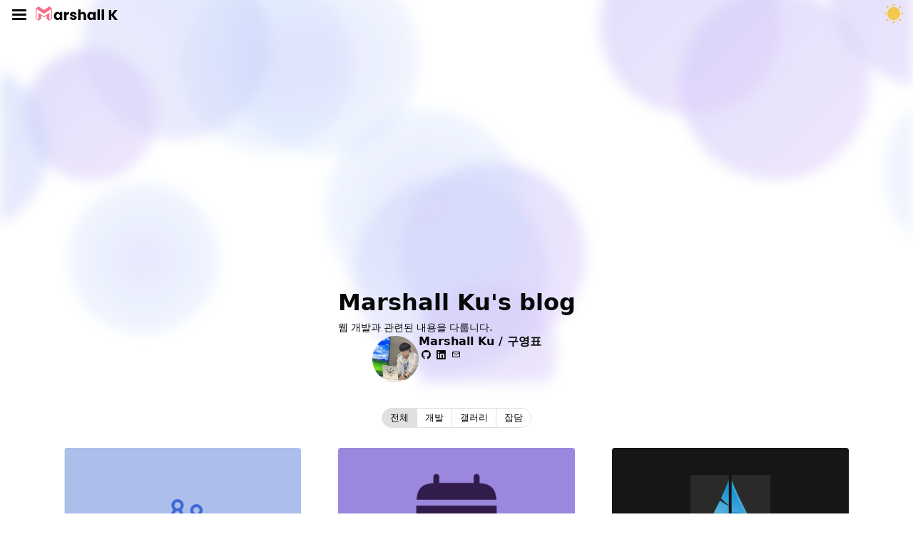

--- FILE ---
content_type: text/html
request_url: https://marshallku.com/tag/typescript
body_size: 17540
content:
<!DOCTYPE html>
<html lang="ko">
<head>
    <meta charset="UTF-8">
    <meta name="viewport" content="width=device-width, initial-scale=1.0">

    <title>Marshall Ku&#x27;s blog</title>

    <link rel="icon" type="image/png" href="/favicon.ico">

    
    <meta name="description" content="Marshall K's blog">
    <meta name="author" content="Marshall K">
    <meta name="robots" content="index, follow">
    <meta property="og:locale" content="ko_KR">
    <meta property="og:site_name" content="Marshall Ku&#x27;s blog">
    

    
    <link rel="stylesheet" href="/styles/0.2.1/critical.css">
    
    
    <link rel="stylesheet" href="/icon/0.1.0/icons.css">
    
    

<link id="spa-page-styles" rel="stylesheet" href="/styles/0.2.1/list.css">


    <script>!function(){function e(e){document.documentElement.dataset.theme=e,document.documentElement.style.colorScheme=e==='dark'?e:'light'}function t(e=!1){return e?"dark":"light"}const n=window.matchMedia("(prefers-color-scheme: dark)");e(localStorage.getItem("theme")||t(n.matches)),n.addEventListener("change",(n=>{e(t(n.matches))}))}()</script>
    
    <script src="&#x2F;scripts&#x2F;0.1.3&#x2F;comment.global.js"></script>
    
    <script defer src="https://cdn.jsdelivr.net/npm/alpinejs@3.x.x/dist/cdn.min.js"></script>
    
    <script type="module" src="/scripts/0.1.3/index.js"></script>
    
    
</head>
<body x-data="{ drawerOpen: false, scrolled: false }" @scroll.window="scrolled = window.scrollY > 10">
    <header class="global-navigation" :class="{ 'global-navigation--drawer-open': drawerOpen }">
        <div class="global-navigation__container">
            <div class="global-navigation__left">
                <button
                    class="hamburger"
                    :class="{ 'hamburger--open': drawerOpen }"
                    @click="drawerOpen = !drawerOpen"
                    aria-label="Toggle menu"
                >
                    <span class="hamburger__line hamburger__line--top"></span>
                    <span class="hamburger__line hamburger__line--middle"></span>
                    <span class="hamburger__line hamburger__line--bottom"></span>
                </button>
                <a href="/" class="global-navigation__logo">
                    <svg class="logo logo--hover-animation logo--white" viewBox="0 0 803.2 140.05" height="20">
                        <g class="logo__image">
                            <path fill="#f1718c" d="M81.32,104.92l24-14.6c.43-.26.65-.15.65.36v29a1.67,1.67,0,0,0,.74,1.37l24.54,18.84a.8.8,0,0,0,1.05,0l28.08-19.78A1.16,1.16,0,0,0,161,119c0-.95,0-96,0-96,0-.51-.22-.68-.54-1L135.42.63c-.9-.79-1.07-.81-2.08-.19l-52,33.71c-.85.55-.85.55-1.68,0L27.62.44c-1-.62-1.18-.6-2.08.19L.54,22A1.1,1.1,0,0,0,0,23s0,95,0,96a1.16,1.16,0,0,0,.58,1.11l28.08,19.78a.8.8,0,0,0,1.05,0L54.25,121a1.67,1.67,0,0,0,.74-1.37v-29c0-.51.22-.62.65-.36l24,14.6C80.47,105.44,80.47,105.44,81.32,104.92Zm0-32.76,69.73-45.65c.35-.21.67,0,.67.36l.81,90.35a1,1,0,0,1-.45.88l-17.47,12.3c-.3.21-.3.21-.3-.15l.23-64.92c0-1.32-.77-1.79-1.73-1.2L81.32,95.68c-.85.54-.85.54-1.68,0L28.15,64.13c-1-.59-1.73-.12-1.73,1.2l.23,64.92c0,.36-.13.36-.42.15L8.88,118.1a1,1,0,0,1-.45-.88l.81-90.35a.4.4,0,0,1,.66-.36L79.61,72.16C80.47,72.69,80.47,72.69,81.32,72.16Z"></path>
                        </g>
                        <g class="logo__text">
                            <path d="M182.84,72.39a33.92,33.92,0,0,1,12.37-14,32.3,32.3,0,0,1,17.47-4.89,30.07,30.07,0,0,1,14.47,3.35,24.8,24.8,0,0,1,9.58,8.81v-11h23.91v78H236.73V121.6a25.8,25.8,0,0,1-9.72,8.81,30,30,0,0,1-14.47,3.36,31.72,31.72,0,0,1-17.33-5,34.13,34.13,0,0,1-12.37-14.12,47,47,0,0,1-4.55-21.18A46.63,46.63,0,0,1,182.84,72.39Zm48.93,7.13a16.81,16.81,0,0,0-24.19-.07q-5,5.11-5,14t5,14.19a16.63,16.63,0,0,0,24.19.07q4.95-5.16,5-14.12T231.77,79.52Z"></path>
                            <path d="M312.36,57.5a27.11,27.11,0,0,1,14-3.7V79.1h-6.57q-9,0-13.42,3.85t-4.47,13.49v36.21H278v-78h23.91v13A31.59,31.59,0,0,1,312.36,57.5Z"></path>
                            <path d="M351.37,130.27a31.07,31.07,0,0,1-12.59-9.57,25.23,25.23,0,0,1-5.17-13.64h23.63a9,9,0,0,0,3.77,6.57,13.36,13.36,0,0,0,8.25,2.52,11.74,11.74,0,0,0,6.92-1.75,5.34,5.34,0,0,0,2.45-4.54q0-3.36-3.5-5a71.13,71.13,0,0,0-11.32-3.57,106.06,106.06,0,0,1-14-4.12,24.21,24.21,0,0,1-9.65-6.85q-4.05-4.68-4.05-12.65a21.51,21.51,0,0,1,3.7-12.24,25,25,0,0,1,10.91-8.74,41.78,41.78,0,0,1,17.12-3.21q14.68,0,23.14,7.27t9.72,19.29H378.63a9.55,9.55,0,0,0-3.57-6.43,12.39,12.39,0,0,0-7.9-2.38,10.94,10.94,0,0,0-6.43,1.61,5.13,5.13,0,0,0-2.23,4.41c0,2.23,1.18,3.91,3.56,5a56.54,56.54,0,0,0,11.11,3.35,121.72,121.72,0,0,1,14.12,4.41,24.25,24.25,0,0,1,9.58,7c2.75,3.21,4.17,7.53,4.27,12.93a20.52,20.52,0,0,1-3.85,12.23,25.44,25.44,0,0,1-11,8.46,42.29,42.29,0,0,1-16.71,3.08A44.82,44.82,0,0,1,351.37,130.27Z"></path>
                            <path d="M485.3,62.68q8.1,8.88,8.1,24.39v45.58H469.64V90.29q0-7.83-4.06-12.16t-10.9-4.34q-6.85,0-10.91,4.34t-4,12.16v42.36H415.81V29.19h23.91V65.12a25.66,25.66,0,0,1,9.93-8.25,31.85,31.85,0,0,1,14.12-3.07Q477.18,53.8,485.3,62.68Z"></path>
                            <path d="M509.83,72.39a34,34,0,0,1,12.37-14,32.34,32.34,0,0,1,17.48-4.89,30.1,30.1,0,0,1,14.47,3.35,24.77,24.77,0,0,1,9.57,8.81v-11h23.91v78H563.72V121.6a25.84,25.84,0,0,1-9.71,8.81,30,30,0,0,1-14.47,3.36,31.73,31.73,0,0,1-17.34-5,34.2,34.2,0,0,1-12.37-14.12,47,47,0,0,1-4.54-21.18A46.63,46.63,0,0,1,509.83,72.39Zm48.93,7.13a16.8,16.8,0,0,0-24.18-.07q-5,5.11-5,14t5,14.19a16.62,16.62,0,0,0,24.18.07q5-5.16,5-14.12T558.76,79.52Z"></path>
                            1<path d="M628.87,29.19V132.65H605V29.19Z"></path>
                            <path d="M670.11,29.19V132.65h-23.9V29.19Z"></path>
                            <path d="M774,132.65,741,89.31v43.34h-23.9V34.51H741V77.57l32.72-43.06h28.1l-38,48.09,39.42,50.05Z"></path>
                        </g>
                    </svg>
                </a>
            </div>
            <nav class="global-navigation__category">
                <div class="global-navigation__item">
                    <a href="/dev/">
                        Dev
                    </a>
                </div>
                <div class="global-navigation__item">
                    <a href="/chat/">
                        Chat
                    </a>
                </div>
                <div class="global-navigation__item">
                    <a href="/gallery/">
                        Gallery
                    </a>
                </div>
                <div class="global-navigation__item">
                    <a href="/about/">
                        About
                    </a>
                </div>
                <div class="global-navigation__item">
                    <a href="/guestbook/">
                        Guestbook
                    </a>
                </div>
            </nav>
            <div class="global-navigation__right">
                <button type="button" class="theme-toggle" aria-label="테마 토글" title="테마 토글">
                    <svg class="theme-toggle__icon" xmlns="http://www.w3.org/2000/svg" version="1.1" x="0" y="0" viewBox="0 0 20 20" width="30" height="30">
                        <circle class="theme-toggle__ray" cx="10" cy="10" r="6"></circle>
                        <circle class="theme-toggle__sun" cx="10" cy="10" r="6"></circle>
                        <g class="theme-toggle__rays">
                            <circle cx="2" cy="10" r="1"></circle>
                            <circle cx="10" cy="18" r="1"></circle>
                            <circle cx="18" cy="10" r="1"></circle>
                            <circle cx="10" cy="2" r="1"></circle>
                            <circle cx="4" cy="4" r="1"></circle>
                            <circle cx="16" cy="4" r="1"></circle>
                            <circle cx="16" cy="16" r="1"></circle>
                            <circle cx="4" cy="16" r="1"></circle>
                        </g>
                        <path d="M10,4C7.8,4,5.8,5.2,4.8,7c0.9-0.6,2-0.9,3.2-0.9c3.3,0,6,2.7,6,6c0,1.1-0.3,2.1-0.8,3C14.9,14,16,12.1,16,10 C16,6.7,13.3,4,10,4z" class="theme-toggle__moon"></path>
                    </svg>
                </button>
            </div>
        </div>
        <div class="global-navigation__background"></div>
    </header>

    <!-- Close on outside click  -->
    <div id="drawer" class="drawer" :class="{ 'drawer--open': drawerOpen }" @click.self="drawerOpen = false">
        <button
            class="hamburger"
            :class="{ 'hamburger--open': drawerOpen }"
            @click="drawerOpen = !drawerOpen"
            aria-label="Toggle menu"
        >
            <span class="hamburger__line hamburger__line--top"></span>
            <span class="hamburger__line hamburger__line--middle"></span>
            <span class="hamburger__line hamburger__line--bottom"></span>
        </button>
        <nav class="drawer__content" @click="drawerOpen = false">
            <ul class="drawer__nav">
                <li>
                    <a href="/"><i class="icon-home"></i> Home</a>
                </li>
                <li>
                    <a href="/notice/"><i class="icon-notifications"></i> Notice</a>
                </li>
                <li>
                    <a href="/about/"><i class="icon-edit"></i> About</a>
                </li>
                <li>
                    <a href="/tags/"><i class="icon-tag"></i> Tags</a>
                </li>
                <li>
                    <a href="/guestbook/"><i class="icon-mail"></i> Guestbook</a>
                </li>
            </ul>
            <ul class="drawer__nav">
                <li>
                    <a href="/dev/"><i class="icon-code-blocks"></i> Dev</a>
                </li>
                <li>
                    <a href="/chat/"><i class="icon-chat-bubble"></i> Chat</a>
                </li>
                <li>
                    <a href="/work/"><i class="icon-package"></i> Work</a>
                </li>
                <li>
                    <a href="/gallery/"><i class="icon-image"></i> Gallery</a>
                </li>
            </ul>
        </nav>
    </div>

    <main id="main">
        <div class="container">
            
<section class="blog-banner">
    <svg
        width="1200"
        height="400"
        viewBox="0 0 1200 400"
        xmlns="http://www.w3.org/2000/svg"
        preserveAspectRatio="xMidYMid slice"
        class="blog-banner__image"
        x-init="
            const gradients = ['gradient1', 'gradient2', 'gradient3'];
            for (let i = 0; i < 15; i++) {
                const circle = document.createElementNS('http://www.w3.org/2000/svg', 'circle');
                circle.setAttribute('cx', Math.random() * 1200);
                circle.setAttribute('cy', Math.random() * 400);
                circle.setAttribute('r', Math.random() * 40 + 60);
                circle.setAttribute('fill', `url(#${gradients[Math.floor(Math.random() * 3)]})`);
                circle.setAttribute('class', 'blog-banner__circle');
                circle.style.animationDelay = `${i * 0.1}s`;
                $el.appendChild(circle);
            }
        "
    >
        <defs>
            <linearGradient id="gradient1" x1="0%" y1="0%" x2="100%" y2="100%">
                <stop offset="0%" style="stop-color: rgb(79, 70, 229); stop-opacity: 0.7;"></stop>
                <stop offset="100%" style="stop-color: rgb(124, 58, 237); stop-opacity: 0.5;"></stop>
            </linearGradient>
            <linearGradient id="gradient2" x1="100%" y1="0%" x2="0%" y2="100%">
                <stop offset="0%" style="stop-color: rgb(37, 99, 235); stop-opacity: 0.6;"></stop>
                <stop offset="100%" style="stop-color: rgb(79, 70, 229); stop-opacity: 0.4;"></stop>
            </linearGradient>
            <radialGradient id="gradient3" cx="50%" cy="50%" r="50%" fx="50%" fy="50%">
                <stop offset="0%" style="stop-color: rgb(99, 102, 241); stop-opacity: 0.6;"></stop>
                <stop offset="100%" style="stop-color: rgb(59, 130, 246); stop-opacity: 0.3;"></stop>
            </radialGradient>
        </defs>
    </svg>
    <header class="blog-banner__header">
        <div class="blog-banner__content">
            <h1 class="blog-banner__title typography-h1">
                Marshall Ku&#x27;s blog
            </h1>
            <p class="blog-banner__description typography-b2">
                웹 개발과 관련된 내용을 다룹니다.
            </p>
        </div>
        
<div class="profile profile--size-small">
    <figure class="profile__figure">
        <a href="https://github.com/marshallku" target="_blank" rel="noopener noreferrer">
            <img src="/assets/profile.jpg" alt="Marshall Ku" class="profile__image" width="65" height="65">
        </a>
    </figure>
    
    <div class="profile__content">
        <p class="typograpy-b1">Marshall Ku / 구영표</p>
        
        <ul class="profile__contact">
            <li>
                <a href="https://github.com/marshallku" target="_blank" rel="noopener noreferrer nofollow">
                    <i class="icon-github"></i>
                    <span class="sr-only">GitHub</span>
                </a>
            </li>
            <li>
                <a
                    href="https://www.linkedin.com/in/marshallku/"
                    target="_blank"
                    rel="noopener noreferrer nofollow"
                >
                    <i class="icon-linkedin"></i>
                    <span class="sr-only">LinkedIn</span>
                </a>
            </li>
            <li>
                <a href="mailto:marshall@kakao.com">
                    <i class="icon-mail"></i>
                    <span class="sr-only">marshall@kakao.com</span>
                </a>
            </li>
        </ul>
        
    </div>
    
</div>

    </header>
</section>

<section class="home-post-list" x-data="{ activeTab: 'all' }">
    <div class="tabs">
        <div class="tabs__buttons">
            <button
                x-on:click="activeTab = 'all'"
                :data-active="activeTab === 'all'"
                class="button typography-b2"
            >
                전체
            </button>
            
            <button
                x-on:click="activeTab = 'dev'"
                :data-active="activeTab === 'dev'"
                class="button typography-b2"
            >
                개발
            </button>
            
            <button
                x-on:click="activeTab = 'gallery'"
                :data-active="activeTab === 'gallery'"
                class="button typography-b2"
            >
                갤러리
            </button>
            
            <button
                x-on:click="activeTab = 'chat'"
                :data-active="activeTab === 'chat'"
                class="button typography-b2"
            >
                잡담
            </button>
            
        </div>
    </div>

    <div x-show="activeTab === 'all'" class="post-grid">
        
        
<article class="post-card">
    
    <a href="/dev/automating-tasks-in-homelab/">
        <figure class="post-card__image">
            <picture>
                <source type="image/webp" srcset="https:&#x2F;&#x2F;cdn.marshallku.com&#x2F;images&#x2F;dev&#x2F;automating-tasks-in-homelab&#x2F;thumb.w500.png.webp">
                <source srcset="https:&#x2F;&#x2F;cdn.marshallku.com&#x2F;images&#x2F;dev&#x2F;automating-tasks-in-homelab&#x2F;thumb.w500.png">
                <img
                    src="https:&#x2F;&#x2F;cdn.marshallku.com&#x2F;images&#x2F;dev&#x2F;automating-tasks-in-homelab&#x2F;thumb.w500.png"
                    alt="홈랩에서 각종 태스크 자동화하기"
                    loading="lazy"
                />
            </picture>
        </figure>
    </a>
    
    <header class="post-card__header">
        <a href="/dev/automating-tasks-in-homelab/">
            <h2 class="post-card__title typography-h2">홈랩에서 각종 태스크 자동화하기</h2>
        </a>
        
        <!-- Tag list -->
        
            <div class="post-card__tags typography-c1">
                
                <a href="/tag/automation/" class="button typography-c1">automation</a>
                
                <a href="/tag/homelab/" class="button typography-c1">homelab</a>
                
            </div>
        
        <time class="post-card__time typography-c1" datetime="2026-01-18T15:50:49.397Z">
            2026년 01월 18일
        </time>
    </header>
</article>

        
        
<article class="post-card">
    
    <a href="/chat/2025-retrospective/">
        <figure class="post-card__image">
            <picture>
                <source type="image/webp" srcset="https:&#x2F;&#x2F;cdn.marshallku.com&#x2F;images&#x2F;chat&#x2F;2025-retrospective&#x2F;calendar.w500.png.webp">
                <source srcset="https:&#x2F;&#x2F;cdn.marshallku.com&#x2F;images&#x2F;chat&#x2F;2025-retrospective&#x2F;calendar.w500.png">
                <img
                    src="https:&#x2F;&#x2F;cdn.marshallku.com&#x2F;images&#x2F;chat&#x2F;2025-retrospective&#x2F;calendar.w500.png"
                    alt="2025 회고 및 서버 업데이트"
                    loading="lazy"
                />
            </picture>
        </figure>
    </a>
    
    <header class="post-card__header">
        <a href="/chat/2025-retrospective/">
            <h2 class="post-card__title typography-h2">2025 회고 및 서버 업데이트</h2>
        </a>
        
        <p class="post-card__description typography-b2">어느덧 2025년도 다 지나가버렸습니다. 지난 1년을 돌아보며 간만에 글을 써 봅니다.</p>
        
        <!-- Tag list -->
        
            <div class="post-card__tags typography-c1">
                
                <a href="/tag/homelab/" class="button typography-c1">homelab</a>
                
                <a href="/tag/회고/" class="button typography-c1">회고</a>
                
            </div>
        
        <time class="post-card__time typography-c1" datetime="2025-12-30T17:32:30.585Z">
            2025년 12월 30일
        </time>
    </header>
</article>

        
        
<article class="post-card">
    
    <a href="/chat/i-use-arch-btw/">
        <figure class="post-card__image">
            <picture>
                <source type="image/webp" srcset="https:&#x2F;&#x2F;cdn.marshallku.com&#x2F;images&#x2F;chat&#x2F;i-use-arch-btw&#x2F;windows-to-arch.w500.png.webp">
                <source srcset="https:&#x2F;&#x2F;cdn.marshallku.com&#x2F;images&#x2F;chat&#x2F;i-use-arch-btw&#x2F;windows-to-arch.w500.png">
                <img
                    src="https:&#x2F;&#x2F;cdn.marshallku.com&#x2F;images&#x2F;chat&#x2F;i-use-arch-btw&#x2F;windows-to-arch.w500.png"
                    alt="I use arch, btw"
                    loading="lazy"
                />
            </picture>
        </figure>
    </a>
    
    <header class="post-card__header">
        <a href="/chat/i-use-arch-btw/">
            <h2 class="post-card__title typography-h2">I use arch, btw</h2>
        </a>
        
        <p class="post-card__description typography-b2">요즘 Arch Linux에 빠져 살고 있습니다</p>
        
        <!-- Tag list -->
        
        <time class="post-card__time typography-c1" datetime="2025-11-08T11:12:54.747Z">
            2025년 11월 08일
        </time>
    </header>
</article>

        
        
<article class="post-card">
    
    <a href="/dev/250930-outage/">
        <figure class="post-card__image">
            <picture>
                <source type="image/webp" srcset="https:&#x2F;&#x2F;cdn.marshallku.com&#x2F;images&#x2F;dev&#x2F;250930-outage&#x2F;thumbnail.svg">
                <source srcset="https:&#x2F;&#x2F;cdn.marshallku.com&#x2F;images&#x2F;dev&#x2F;250930-outage&#x2F;thumbnail.svg">
                <img
                    src="https:&#x2F;&#x2F;cdn.marshallku.com&#x2F;images&#x2F;dev&#x2F;250930-outage&#x2F;thumbnail.svg"
                    alt="250930 장애 대응"
                    loading="lazy"
                />
            </picture>
        </figure>
    </a>
    
    <header class="post-card__header">
        <a href="/dev/250930-outage/">
            <h2 class="post-card__title typography-h2">250930 장애 대응</h2>
        </a>
        
        <p class="post-card__description typography-b2">오랜만에 블로그에 작업 하자마자 큰 장애를 만들어버렸습니다</p>
        
        <!-- Tag list -->
        
            <div class="post-card__tags typography-c1">
                
                <a href="/tag/장애/" class="button typography-c1">장애</a>
                
            </div>
        
        <time class="post-card__time typography-c1" datetime="2025-09-30T15:43:32.538Z">
            2025년 09월 30일
        </time>
    </header>
</article>

        
        
<article class="post-card">
    
    <a href="/dev/fix-plasmo/">
        <figure class="post-card__image">
            <picture>
                <source type="image/webp" srcset="https:&#x2F;&#x2F;cdn.marshallku.com&#x2F;images&#x2F;dev&#x2F;fix-plasmo&#x2F;thumbnail.svg">
                <source srcset="https:&#x2F;&#x2F;cdn.marshallku.com&#x2F;images&#x2F;dev&#x2F;fix-plasmo&#x2F;thumbnail.svg">
                <img
                    src="https:&#x2F;&#x2F;cdn.marshallku.com&#x2F;images&#x2F;dev&#x2F;fix-plasmo&#x2F;thumbnail.svg"
                    alt="Plasmo 개발 환경에서 Next.js 앱 망가뜨리는 문제 해결하기"
                    loading="lazy"
                />
            </picture>
        </figure>
    </a>
    
    <header class="post-card__header">
        <a href="/dev/fix-plasmo/">
            <h2 class="post-card__title typography-h2">Plasmo 개발 환경에서 Next.js 앱 망가뜨리는 문제 해결하기</h2>
        </a>
        
        <p class="post-card__description typography-b2">Plasmo로 익스텐션을 개발하다 다른 애꿎은 Next.js 사이트를 못 쓰게 되는 현상이 있어서, 이를 해결하는 방법을 공유합니다.</p>
        
        <!-- Tag list -->
        
            <div class="post-card__tags typography-c1">
                
                <a href="/tag/Plasmo/" class="button typography-c1">Plasmo</a>
                
                <a href="/tag/Next.js/" class="button typography-c1">Next.js</a>
                
            </div>
        
        <time class="post-card__time typography-c1" datetime="2025-09-17T14:32:13.912Z">
            2025년 09월 17일
        </time>
    </header>
</article>

        
        
<article class="post-card">
    
    <a href="/dev/benchmark-with-wrk-in-container/">
        <figure class="post-card__image">
            <picture>
                <source type="image/webp" srcset="https:&#x2F;&#x2F;cdn.marshallku.com&#x2F;images&#x2F;dev&#x2F;benchmark-with-wrk-in-container&#x2F;dockers.w500.png.webp">
                <source srcset="https:&#x2F;&#x2F;cdn.marshallku.com&#x2F;images&#x2F;dev&#x2F;benchmark-with-wrk-in-container&#x2F;dockers.w500.png">
                <img
                    src="https:&#x2F;&#x2F;cdn.marshallku.com&#x2F;images&#x2F;dev&#x2F;benchmark-with-wrk-in-container&#x2F;dockers.w500.png"
                    alt="컨테이너 환경에서 wrk로 벤치마크 테스트하기"
                    loading="lazy"
                />
            </picture>
        </figure>
    </a>
    
    <header class="post-card__header">
        <a href="/dev/benchmark-with-wrk-in-container/">
            <h2 class="post-card__title typography-h2">컨테이너 환경에서 wrk로 벤치마크 테스트하기</h2>
        </a>
        
        <p class="post-card__description typography-b2">더욱 혹독하게 API를 키우기 위해, wrk 이미지를 만들어 보았습니다.</p>
        
        <!-- Tag list -->
        
            <div class="post-card__tags typography-c1">
                
                <a href="/tag/Benchmark/" class="button typography-c1">Benchmark</a>
                
                <a href="/tag/Kubernetes/" class="button typography-c1">Kubernetes</a>
                
                <a href="/tag/Docker/" class="button typography-c1">Docker</a>
                
            </div>
        
        <time class="post-card__time typography-c1" datetime="2024-11-07T00:04:35Z">
            2024년 11월 07일
        </time>
    </header>
</article>

        
        
<article class="post-card">
    
    <a href="/dev/gitgarden-제작기-및-소개/">
        <figure class="post-card__image">
            <picture>
                <source type="image/webp" srcset="https:&#x2F;&#x2F;cdn.marshallku.com&#x2F;images&#x2F;dev&#x2F;gitgarden-제작기-및-소개&#x2F;gitgarden-preview.w500.png.webp">
                <source srcset="https:&#x2F;&#x2F;cdn.marshallku.com&#x2F;images&#x2F;dev&#x2F;gitgarden-제작기-및-소개&#x2F;gitgarden-preview.w500.png">
                <img
                    src="https:&#x2F;&#x2F;cdn.marshallku.com&#x2F;images&#x2F;dev&#x2F;gitgarden-제작기-및-소개&#x2F;gitgarden-preview.w500.png"
                    alt="Git Garden 제작기 및 소개"
                    loading="lazy"
                />
            </picture>
        </figure>
    </a>
    
    <header class="post-card__header">
        <a href="/dev/gitgarden-제작기-및-소개/">
            <h2 class="post-card__title typography-h2">Git Garden 제작기 및 소개</h2>
        </a>
        
        <p class="post-card__description typography-b2">GitHub 프로필을 꾸미기 위한 새로운 애플리케이션을 제작해 봤습니다</p>
        
        <!-- Tag list -->
        
            <div class="post-card__tags typography-c1">
                
                <a href="/tag/GitHub/" class="button typography-c1">GitHub</a>
                
                <a href="/tag/Rust/" class="button typography-c1">Rust</a>
                
                <a href="/tag/제작일지/" class="button typography-c1">제작일지</a>
                
            </div>
        
        <time class="post-card__time typography-c1" datetime="2024-11-03T08:12:49Z">
            2024년 11월 03일
        </time>
    </header>
</article>

        
        
<article class="post-card">
    
    <a href="/dev/setup-github-actions-custom-runner-with-kubernetes/">
        <figure class="post-card__image">
            <picture>
                <source type="image/webp" srcset="https:&#x2F;&#x2F;cdn.marshallku.com&#x2F;images&#x2F;dev&#x2F;setup-github-actions-custom-runner-with-kubernetes&#x2F;kubernetes-github-actions.w500.png.webp">
                <source srcset="https:&#x2F;&#x2F;cdn.marshallku.com&#x2F;images&#x2F;dev&#x2F;setup-github-actions-custom-runner-with-kubernetes&#x2F;kubernetes-github-actions.w500.png">
                <img
                    src="https:&#x2F;&#x2F;cdn.marshallku.com&#x2F;images&#x2F;dev&#x2F;setup-github-actions-custom-runner-with-kubernetes&#x2F;kubernetes-github-actions.w500.png"
                    alt="Kubernetes로 GitHub Actions 커스텀 러너 구축하기"
                    loading="lazy"
                />
            </picture>
        </figure>
    </a>
    
    <header class="post-card__header">
        <a href="/dev/setup-github-actions-custom-runner-with-kubernetes/">
            <h2 class="post-card__title typography-h2">Kubernetes로 GitHub Actions 커스텀 러너 구축하기</h2>
        </a>
        
        <p class="post-card__description typography-b2">GitHub Actions 커스텀 러너를 Kubernetes로 구축하는 방법을 알아봅니다.</p>
        
        <!-- Tag list -->
        
            <div class="post-card__tags typography-c1">
                
                <a href="/tag/Kubernetes/" class="button typography-c1">Kubernetes</a>
                
                <a href="/tag/GitHub Actions/" class="button typography-c1">GitHub Actions</a>
                
                <a href="/tag/Helm/" class="button typography-c1">Helm</a>
                
            </div>
        
        <time class="post-card__time typography-c1" datetime="2024-09-02T13:27:40Z">
            2024년 09월 02일
        </time>
    </header>
</article>

        
        
<article class="post-card">
    
    <a href="/chat/2024-상반기-회고/">
        <figure class="post-card__image">
            <picture>
                <source type="image/webp" srcset="https:&#x2F;&#x2F;cdn.marshallku.com&#x2F;images&#x2F;chat&#x2F;2024-상반기-회고&#x2F;calendar.w500.png.webp">
                <source srcset="https:&#x2F;&#x2F;cdn.marshallku.com&#x2F;images&#x2F;chat&#x2F;2024-상반기-회고&#x2F;calendar.w500.png">
                <img
                    src="https:&#x2F;&#x2F;cdn.marshallku.com&#x2F;images&#x2F;chat&#x2F;2024-상반기-회고&#x2F;calendar.w500.png"
                    alt="2024 상반기 회고"
                    loading="lazy"
                />
            </picture>
        </figure>
    </a>
    
    <header class="post-card__header">
        <a href="/chat/2024-상반기-회고/">
            <h2 class="post-card__title typography-h2">2024 상반기 회고</h2>
        </a>
        
        <p class="post-card__description typography-b2">벌써 2024년도 절반이 넘게 지나가 버렸습니다. 간만에 인생을 좀 돌아봐야겠다는 생각이 들어 회고를 작성해보았습니다.</p>
        
        <!-- Tag list -->
        
            <div class="post-card__tags typography-c1">
                
                <a href="/tag/회고/" class="button typography-c1">회고</a>
                
            </div>
        
        <time class="post-card__time typography-c1" datetime="2024-08-29T03:49:58Z">
            2024년 08월 29일
        </time>
    </header>
</article>

        
    </div>

    
    <div x-show="activeTab === 'dev'">
        <section class="post-grid">
            
            
<article class="post-card">
    
    <a href="/dev/automating-tasks-in-homelab/">
        <figure class="post-card__image">
            <picture>
                <source type="image/webp" srcset="https:&#x2F;&#x2F;cdn.marshallku.com&#x2F;images&#x2F;dev&#x2F;automating-tasks-in-homelab&#x2F;thumb.w500.png.webp">
                <source srcset="https:&#x2F;&#x2F;cdn.marshallku.com&#x2F;images&#x2F;dev&#x2F;automating-tasks-in-homelab&#x2F;thumb.w500.png">
                <img
                    src="https:&#x2F;&#x2F;cdn.marshallku.com&#x2F;images&#x2F;dev&#x2F;automating-tasks-in-homelab&#x2F;thumb.w500.png"
                    alt="홈랩에서 각종 태스크 자동화하기"
                    loading="lazy"
                />
            </picture>
        </figure>
    </a>
    
    <header class="post-card__header">
        <a href="/dev/automating-tasks-in-homelab/">
            <h2 class="post-card__title typography-h2">홈랩에서 각종 태스크 자동화하기</h2>
        </a>
        
        <!-- Tag list -->
        
            <div class="post-card__tags typography-c1">
                
                <a href="/tag/automation/" class="button typography-c1">automation</a>
                
                <a href="/tag/homelab/" class="button typography-c1">homelab</a>
                
            </div>
        
        <time class="post-card__time typography-c1" datetime="2026-01-18T15:50:49.397Z">
            2026년 01월 18일
        </time>
    </header>
</article>

            
            
<article class="post-card">
    
    <a href="/dev/250930-outage/">
        <figure class="post-card__image">
            <picture>
                <source type="image/webp" srcset="https:&#x2F;&#x2F;cdn.marshallku.com&#x2F;images&#x2F;dev&#x2F;250930-outage&#x2F;thumbnail.svg">
                <source srcset="https:&#x2F;&#x2F;cdn.marshallku.com&#x2F;images&#x2F;dev&#x2F;250930-outage&#x2F;thumbnail.svg">
                <img
                    src="https:&#x2F;&#x2F;cdn.marshallku.com&#x2F;images&#x2F;dev&#x2F;250930-outage&#x2F;thumbnail.svg"
                    alt="250930 장애 대응"
                    loading="lazy"
                />
            </picture>
        </figure>
    </a>
    
    <header class="post-card__header">
        <a href="/dev/250930-outage/">
            <h2 class="post-card__title typography-h2">250930 장애 대응</h2>
        </a>
        
        <p class="post-card__description typography-b2">오랜만에 블로그에 작업 하자마자 큰 장애를 만들어버렸습니다</p>
        
        <!-- Tag list -->
        
            <div class="post-card__tags typography-c1">
                
                <a href="/tag/장애/" class="button typography-c1">장애</a>
                
            </div>
        
        <time class="post-card__time typography-c1" datetime="2025-09-30T15:43:32.538Z">
            2025년 09월 30일
        </time>
    </header>
</article>

            
            
<article class="post-card">
    
    <a href="/dev/fix-plasmo/">
        <figure class="post-card__image">
            <picture>
                <source type="image/webp" srcset="https:&#x2F;&#x2F;cdn.marshallku.com&#x2F;images&#x2F;dev&#x2F;fix-plasmo&#x2F;thumbnail.svg">
                <source srcset="https:&#x2F;&#x2F;cdn.marshallku.com&#x2F;images&#x2F;dev&#x2F;fix-plasmo&#x2F;thumbnail.svg">
                <img
                    src="https:&#x2F;&#x2F;cdn.marshallku.com&#x2F;images&#x2F;dev&#x2F;fix-plasmo&#x2F;thumbnail.svg"
                    alt="Plasmo 개발 환경에서 Next.js 앱 망가뜨리는 문제 해결하기"
                    loading="lazy"
                />
            </picture>
        </figure>
    </a>
    
    <header class="post-card__header">
        <a href="/dev/fix-plasmo/">
            <h2 class="post-card__title typography-h2">Plasmo 개발 환경에서 Next.js 앱 망가뜨리는 문제 해결하기</h2>
        </a>
        
        <p class="post-card__description typography-b2">Plasmo로 익스텐션을 개발하다 다른 애꿎은 Next.js 사이트를 못 쓰게 되는 현상이 있어서, 이를 해결하는 방법을 공유합니다.</p>
        
        <!-- Tag list -->
        
            <div class="post-card__tags typography-c1">
                
                <a href="/tag/Plasmo/" class="button typography-c1">Plasmo</a>
                
                <a href="/tag/Next.js/" class="button typography-c1">Next.js</a>
                
            </div>
        
        <time class="post-card__time typography-c1" datetime="2025-09-17T14:32:13.912Z">
            2025년 09월 17일
        </time>
    </header>
</article>

            
            
<article class="post-card">
    
    <a href="/dev/benchmark-with-wrk-in-container/">
        <figure class="post-card__image">
            <picture>
                <source type="image/webp" srcset="https:&#x2F;&#x2F;cdn.marshallku.com&#x2F;images&#x2F;dev&#x2F;benchmark-with-wrk-in-container&#x2F;dockers.w500.png.webp">
                <source srcset="https:&#x2F;&#x2F;cdn.marshallku.com&#x2F;images&#x2F;dev&#x2F;benchmark-with-wrk-in-container&#x2F;dockers.w500.png">
                <img
                    src="https:&#x2F;&#x2F;cdn.marshallku.com&#x2F;images&#x2F;dev&#x2F;benchmark-with-wrk-in-container&#x2F;dockers.w500.png"
                    alt="컨테이너 환경에서 wrk로 벤치마크 테스트하기"
                    loading="lazy"
                />
            </picture>
        </figure>
    </a>
    
    <header class="post-card__header">
        <a href="/dev/benchmark-with-wrk-in-container/">
            <h2 class="post-card__title typography-h2">컨테이너 환경에서 wrk로 벤치마크 테스트하기</h2>
        </a>
        
        <p class="post-card__description typography-b2">더욱 혹독하게 API를 키우기 위해, wrk 이미지를 만들어 보았습니다.</p>
        
        <!-- Tag list -->
        
            <div class="post-card__tags typography-c1">
                
                <a href="/tag/Benchmark/" class="button typography-c1">Benchmark</a>
                
                <a href="/tag/Kubernetes/" class="button typography-c1">Kubernetes</a>
                
                <a href="/tag/Docker/" class="button typography-c1">Docker</a>
                
            </div>
        
        <time class="post-card__time typography-c1" datetime="2024-11-07T00:04:35Z">
            2024년 11월 07일
        </time>
    </header>
</article>

            
            
<article class="post-card">
    
    <a href="/dev/gitgarden-제작기-및-소개/">
        <figure class="post-card__image">
            <picture>
                <source type="image/webp" srcset="https:&#x2F;&#x2F;cdn.marshallku.com&#x2F;images&#x2F;dev&#x2F;gitgarden-제작기-및-소개&#x2F;gitgarden-preview.w500.png.webp">
                <source srcset="https:&#x2F;&#x2F;cdn.marshallku.com&#x2F;images&#x2F;dev&#x2F;gitgarden-제작기-및-소개&#x2F;gitgarden-preview.w500.png">
                <img
                    src="https:&#x2F;&#x2F;cdn.marshallku.com&#x2F;images&#x2F;dev&#x2F;gitgarden-제작기-및-소개&#x2F;gitgarden-preview.w500.png"
                    alt="Git Garden 제작기 및 소개"
                    loading="lazy"
                />
            </picture>
        </figure>
    </a>
    
    <header class="post-card__header">
        <a href="/dev/gitgarden-제작기-및-소개/">
            <h2 class="post-card__title typography-h2">Git Garden 제작기 및 소개</h2>
        </a>
        
        <p class="post-card__description typography-b2">GitHub 프로필을 꾸미기 위한 새로운 애플리케이션을 제작해 봤습니다</p>
        
        <!-- Tag list -->
        
            <div class="post-card__tags typography-c1">
                
                <a href="/tag/GitHub/" class="button typography-c1">GitHub</a>
                
                <a href="/tag/Rust/" class="button typography-c1">Rust</a>
                
                <a href="/tag/제작일지/" class="button typography-c1">제작일지</a>
                
            </div>
        
        <time class="post-card__time typography-c1" datetime="2024-11-03T08:12:49Z">
            2024년 11월 03일
        </time>
    </header>
</article>

            
            
<article class="post-card">
    
    <a href="/dev/setup-github-actions-custom-runner-with-kubernetes/">
        <figure class="post-card__image">
            <picture>
                <source type="image/webp" srcset="https:&#x2F;&#x2F;cdn.marshallku.com&#x2F;images&#x2F;dev&#x2F;setup-github-actions-custom-runner-with-kubernetes&#x2F;kubernetes-github-actions.w500.png.webp">
                <source srcset="https:&#x2F;&#x2F;cdn.marshallku.com&#x2F;images&#x2F;dev&#x2F;setup-github-actions-custom-runner-with-kubernetes&#x2F;kubernetes-github-actions.w500.png">
                <img
                    src="https:&#x2F;&#x2F;cdn.marshallku.com&#x2F;images&#x2F;dev&#x2F;setup-github-actions-custom-runner-with-kubernetes&#x2F;kubernetes-github-actions.w500.png"
                    alt="Kubernetes로 GitHub Actions 커스텀 러너 구축하기"
                    loading="lazy"
                />
            </picture>
        </figure>
    </a>
    
    <header class="post-card__header">
        <a href="/dev/setup-github-actions-custom-runner-with-kubernetes/">
            <h2 class="post-card__title typography-h2">Kubernetes로 GitHub Actions 커스텀 러너 구축하기</h2>
        </a>
        
        <p class="post-card__description typography-b2">GitHub Actions 커스텀 러너를 Kubernetes로 구축하는 방법을 알아봅니다.</p>
        
        <!-- Tag list -->
        
            <div class="post-card__tags typography-c1">
                
                <a href="/tag/Kubernetes/" class="button typography-c1">Kubernetes</a>
                
                <a href="/tag/GitHub Actions/" class="button typography-c1">GitHub Actions</a>
                
                <a href="/tag/Helm/" class="button typography-c1">Helm</a>
                
            </div>
        
        <time class="post-card__time typography-c1" datetime="2024-09-02T13:27:40Z">
            2024년 09월 02일
        </time>
    </header>
</article>

            
            
<article class="post-card">
    
    <a href="/dev/deploy-rust-with-docker/">
        <figure class="post-card__image">
            <picture>
                <source type="image/webp" srcset="https:&#x2F;&#x2F;cdn.marshallku.com&#x2F;images&#x2F;dev&#x2F;deploy-rust-with-docker&#x2F;rust-docker.w500.png.webp">
                <source srcset="https:&#x2F;&#x2F;cdn.marshallku.com&#x2F;images&#x2F;dev&#x2F;deploy-rust-with-docker&#x2F;rust-docker.w500.png">
                <img
                    src="https:&#x2F;&#x2F;cdn.marshallku.com&#x2F;images&#x2F;dev&#x2F;deploy-rust-with-docker&#x2F;rust-docker.w500.png"
                    alt="Docker로 Rust 애플리케이션 배포하기"
                    loading="lazy"
                />
            </picture>
        </figure>
    </a>
    
    <header class="post-card__header">
        <a href="/dev/deploy-rust-with-docker/">
            <h2 class="post-card__title typography-h2">Docker로 Rust 애플리케이션 배포하기</h2>
        </a>
        
        <p class="post-card__description typography-b2">Docker를 활용해 Rust 애플리케이션을 효율적으로 배포하는 방법을 알아봅니다</p>
        
        <!-- Tag list -->
        
            <div class="post-card__tags typography-c1">
                
                <a href="/tag/Rust/" class="button typography-c1">Rust</a>
                
                <a href="/tag/Docker/" class="button typography-c1">Docker</a>
                
            </div>
        
        <time class="post-card__time typography-c1" datetime="2024-07-25T11:09:07Z">
            2024년 07월 25일
        </time>
    </header>
</article>

            
            
<article class="post-card">
    
    <a href="/dev/deploy-to-azure-blob-in-github-actions/">
        <figure class="post-card__image">
            <picture>
                <source type="image/webp" srcset="https:&#x2F;&#x2F;cdn.marshallku.com&#x2F;images&#x2F;dev&#x2F;deploy-to-azure-blob-in-github-actions&#x2F;azcopy.w500.png.webp">
                <source srcset="https:&#x2F;&#x2F;cdn.marshallku.com&#x2F;images&#x2F;dev&#x2F;deploy-to-azure-blob-in-github-actions&#x2F;azcopy.w500.png">
                <img
                    src="https:&#x2F;&#x2F;cdn.marshallku.com&#x2F;images&#x2F;dev&#x2F;deploy-to-azure-blob-in-github-actions&#x2F;azcopy.w500.png"
                    alt="GitHub Actions에서 Azure Blob Storage로 파일 배포하기"
                    loading="lazy"
                />
            </picture>
        </figure>
    </a>
    
    <header class="post-card__header">
        <a href="/dev/deploy-to-azure-blob-in-github-actions/">
            <h2 class="post-card__title typography-h2">GitHub Actions에서 Azure Blob Storage로 파일 배포하기</h2>
        </a>
        
        <p class="post-card__description typography-b2">AZCOPY를 사용해 GitHub Actions에서 Azure Blob Storage로 파일을 배포하기</p>
        
        <!-- Tag list -->
        
            <div class="post-card__tags typography-c1">
                
                <a href="/tag/Azure/" class="button typography-c1">Azure</a>
                
                <a href="/tag/GitHub Actions/" class="button typography-c1">GitHub Actions</a>
                
            </div>
        
        <time class="post-card__time typography-c1" datetime="2024-07-24T13:56:08Z">
            2024년 07월 24일
        </time>
    </header>
</article>

            
            
<article class="post-card">
    
    <a href="/dev/visual-regression-test/">
        <figure class="post-card__image">
            <picture>
                <source type="image/webp" srcset="https:&#x2F;&#x2F;cdn.marshallku.com&#x2F;images&#x2F;dev&#x2F;visual-regression-test&#x2F;comparing-images.w500.png.webp">
                <source srcset="https:&#x2F;&#x2F;cdn.marshallku.com&#x2F;images&#x2F;dev&#x2F;visual-regression-test&#x2F;comparing-images.w500.png">
                <img
                    src="https:&#x2F;&#x2F;cdn.marshallku.com&#x2F;images&#x2F;dev&#x2F;visual-regression-test&#x2F;comparing-images.w500.png"
                    alt="Visual regression test 도입기"
                    loading="lazy"
                />
            </picture>
        </figure>
    </a>
    
    <header class="post-card__header">
        <a href="/dev/visual-regression-test/">
            <h2 class="post-card__title typography-h2">Visual regression test 도입기</h2>
        </a>
        
        <p class="post-card__description typography-b2">BackstopJS와 Storybook을 활용한 시각적 회귀 테스트 시스템 구축하기</p>
        
        <!-- Tag list -->
        
            <div class="post-card__tags typography-c1">
                
                <a href="/tag/Visual Regression Test/" class="button typography-c1">Visual Regression Test</a>
                
                <a href="/tag/Testing/" class="button typography-c1">Testing</a>
                
                <a href="/tag/CI/" class="button typography-c1">CI</a>
                
                <a href="/tag/BackstopJS/" class="button typography-c1">BackstopJS</a>
                
                <a href="/tag/GitHub Actions/" class="button typography-c1">GitHub Actions</a>
                
                <a href="/tag/Storybook/" class="button typography-c1">Storybook</a>
                
            </div>
        
        <time class="post-card__time typography-c1" datetime="2024-06-01T13:53:54.428Z">
            2024년 06월 01일
        </time>
    </header>
</article>

            
        </section>
        <div class="post-grid__more">
            <a href="/dev/" class="button button--radius-rounded typography-b2">개발 카테고리 글 더 보기 <i class="icon-arrow-forward"></i></a>
        </div>
    </div>
    
    <div x-show="activeTab === 'gallery'">
        <section class="post-grid">
            
            
<article class="post-card">
    
    <a href="/gallery/와룡공원-야경과-일출/">
        <figure class="post-card__image">
            <picture>
                <source type="image/webp" srcset="https:&#x2F;&#x2F;cdn.marshallku.com&#x2F;images&#x2F;gallery&#x2F;와룡공원-야경과-일출&#x2F;IMG_1062-낙관.w500.jpg.webp">
                <source srcset="https:&#x2F;&#x2F;cdn.marshallku.com&#x2F;images&#x2F;gallery&#x2F;와룡공원-야경과-일출&#x2F;IMG_1062-낙관.w500.jpg">
                <img
                    src="https:&#x2F;&#x2F;cdn.marshallku.com&#x2F;images&#x2F;gallery&#x2F;와룡공원-야경과-일출&#x2F;IMG_1062-낙관.w500.jpg"
                    alt="와룡공원 야경과 일출"
                    loading="lazy"
                />
            </picture>
        </figure>
    </a>
    
    <header class="post-card__header">
        <a href="/gallery/와룡공원-야경과-일출/">
            <h2 class="post-card__title typography-h2">와룡공원 야경과 일출</h2>
        </a>
        
        <p class="post-card__description typography-b2">야경 210502 성곽이 주는 분위기와 서울이라고는 믿기 힘든 풍경이 어우러져 꽤 아름다운 야경을 가진 곳입니다. 처음 보면 10분 정도를 넋 놓고 바라만 볼 정도로 아름다운데, 절반도 안 담긴 기분이라 여러모로 아쉽네요. 210613 산책 나왔다 달 뜬 모습 보고 허겁지겁 집으로 돌아가 카메라 챙겨 나와서 찍은 사진입니다.5분만 늦게 나왔어도 못 찍었을 사진이네요. 일출 210827 여기선 일출을</p>
        
        <!-- Tag list -->
        
            <div class="post-card__tags typography-c1">
                
                <a href="/tag/야경/" class="button typography-c1">야경</a>
                
                <a href="/tag/일출/" class="button typography-c1">일출</a>
                
            </div>
        
        <time class="post-card__time typography-c1" datetime="2021-08-27T07:49:00Z">
            2021년 08월 27일
        </time>
    </header>
</article>

            
            
<article class="post-card">
    
    <a href="/gallery/2021년의-봄/">
        <figure class="post-card__image">
            <picture>
                <source type="image/webp" srcset="https:&#x2F;&#x2F;cdn.marshallku.com&#x2F;images&#x2F;gallery&#x2F;2021년의-봄&#x2F;IMG_0461-낙관.w500.jpg.webp">
                <source srcset="https:&#x2F;&#x2F;cdn.marshallku.com&#x2F;images&#x2F;gallery&#x2F;2021년의-봄&#x2F;IMG_0461-낙관.w500.jpg">
                <img
                    src="https:&#x2F;&#x2F;cdn.marshallku.com&#x2F;images&#x2F;gallery&#x2F;2021년의-봄&#x2F;IMG_0461-낙관.w500.jpg"
                    alt="2021년의 봄"
                    loading="lazy"
                />
            </picture>
        </figure>
    </a>
    
    <header class="post-card__header">
        <a href="/gallery/2021년의-봄/">
            <h2 class="post-card__title typography-h2">2021년의 봄</h2>
        </a>
        
        <p class="post-card__description typography-b2">벌써 2021년도 봄을 맞았습니다.</p>
        
        <!-- Tag list -->
        
            <div class="post-card__tags typography-c1">
                
                <a href="/tag/봄/" class="button typography-c1">봄</a>
                
            </div>
        
        <time class="post-card__time typography-c1" datetime="2021-03-26T05:02:00Z">
            2021년 03월 26일
        </time>
    </header>
</article>

            
            
<article class="post-card">
    
    <a href="/gallery/210118-눈/">
        <figure class="post-card__image">
            <picture>
                <source type="image/webp" srcset="https:&#x2F;&#x2F;cdn.marshallku.com&#x2F;images&#x2F;gallery&#x2F;210118-눈&#x2F;DSCF0866-3-낙관.w500.jpg.webp">
                <source srcset="https:&#x2F;&#x2F;cdn.marshallku.com&#x2F;images&#x2F;gallery&#x2F;210118-눈&#x2F;DSCF0866-3-낙관.w500.jpg">
                <img
                    src="https:&#x2F;&#x2F;cdn.marshallku.com&#x2F;images&#x2F;gallery&#x2F;210118-눈&#x2F;DSCF0866-3-낙관.w500.jpg"
                    alt="210118 눈"
                    loading="lazy"
                />
            </picture>
        </figure>
    </a>
    
    <header class="post-card__header">
        <a href="/gallery/210118-눈/">
            <h2 class="post-card__title typography-h2">210118 눈</h2>
        </a>
        
        <p class="post-card__description typography-b2">210118 다시 내린 눈</p>
        
        <!-- Tag list -->
        
            <div class="post-card__tags typography-c1">
                
                <a href="/tag/눈/" class="button typography-c1">눈</a>
                
            </div>
        
        <time class="post-card__time typography-c1" datetime="2021-01-20T13:02:00Z">
            2021년 01월 20일
        </time>
    </header>
</article>

            
            
<article class="post-card">
    
    <a href="/gallery/210112-악마의-똥가루/">
        <figure class="post-card__image">
            <picture>
                <source type="image/webp" srcset="https:&#x2F;&#x2F;cdn.marshallku.com&#x2F;images&#x2F;gallery&#x2F;210112-악마의-똥가루&#x2F;DSCF0761-낙관.w500.jpg.webp">
                <source srcset="https:&#x2F;&#x2F;cdn.marshallku.com&#x2F;images&#x2F;gallery&#x2F;210112-악마의-똥가루&#x2F;DSCF0761-낙관.w500.jpg">
                <img
                    src="https:&#x2F;&#x2F;cdn.marshallku.com&#x2F;images&#x2F;gallery&#x2F;210112-악마의-똥가루&#x2F;DSCF0761-낙관.w500.jpg"
                    alt="210112 악마의 똥가루"
                    loading="lazy"
                />
            </picture>
        </figure>
    </a>
    
    <header class="post-card__header">
        <a href="/gallery/210112-악마의-똥가루/">
            <h2 class="post-card__title typography-h2">210112 악마의 똥가루</h2>
        </a>
        
        <p class="post-card__description typography-b2">뭔가 잘못됐다 KTX를 타고 올라오는 중에 창밖이 점점 하얘지고 톡방은 눈이 뭐 이렇게 많이 오느냐고 시끄러워지기 시작하더라고요.결국 제시간에 KTX가 역에 들어오지도 못하고 도착부터 순탄치 않았습니다. 역에 도착하니 웬 기차 하나가 선로에서 혼자 눈을 맞으며 궁상을 떨고 있습니다. 집에 오면서 보니 나무나 화단엔 이런 장관이, 길바닥엔 거무튀튀하고 질퍽한 더러운 눈이 펼쳐져 가관인 상황이 펼쳐져 있더라고요. 아무튼</p>
        
        <!-- Tag list -->
        
            <div class="post-card__tags typography-c1">
                
                <a href="/tag/눈/" class="button typography-c1">눈</a>
                
            </div>
        
        <time class="post-card__time typography-c1" datetime="2021-01-12T13:45:00Z">
            2021년 01월 12일
        </time>
    </header>
</article>

            
            
<article class="post-card">
    
    <a href="/gallery/무작정-다녀온-강원도/">
        <figure class="post-card__image">
            <picture>
                <source type="image/webp" srcset="https:&#x2F;&#x2F;cdn.marshallku.com&#x2F;images&#x2F;gallery&#x2F;무작정-다녀온-강원도&#x2F;DSCF0624-낙관.w500.jpg.webp">
                <source srcset="https:&#x2F;&#x2F;cdn.marshallku.com&#x2F;images&#x2F;gallery&#x2F;무작정-다녀온-강원도&#x2F;DSCF0624-낙관.w500.jpg">
                <img
                    src="https:&#x2F;&#x2F;cdn.marshallku.com&#x2F;images&#x2F;gallery&#x2F;무작정-다녀온-강원도&#x2F;DSCF0624-낙관.w500.jpg"
                    alt="무작정 다녀온 강원도"
                    loading="lazy"
                />
            </picture>
        </figure>
    </a>
    
    <header class="post-card__header">
        <a href="/gallery/무작정-다녀온-강원도/">
            <h2 class="post-card__title typography-h2">무작정 다녀온 강원도</h2>
        </a>
        
        <p class="post-card__description typography-b2">한적한 곳으로 떠나고 싶어 무작정 강원도로 떠났습니다.ITX를 타고, 춘천 가는 기차 안에서 태연의 춘천 가는 기차를 듣고 싶었으나, 갑작스레 길을 나선 관계로 시간이 안 맞아 결국 지하철을 탔습니다.환승을 세 번씩이나 해 갈 수 있었습니다. 아직 집에 도착하지 않아서 서울에 있는 사촌 동생 컴퓨터로 RAW 보정을 진행해, 색감이 평소와 좀 다를 수 있습니다.모니터 색감이 많이 안</p>
        
        <!-- Tag list -->
        
            <div class="post-card__tags typography-c1">
                
                <a href="/tag/강원도/" class="button typography-c1">강원도</a>
                
                <a href="/tag/낙엽/" class="button typography-c1">낙엽</a>
                
            </div>
        
        <time class="post-card__time typography-c1" datetime="2020-11-14T02:56:00Z">
            2020년 11월 14일
        </time>
    </header>
</article>

            
            
<article class="post-card">
    
    <a href="/gallery/가을/">
        <figure class="post-card__image">
            <picture>
                <source type="image/webp" srcset="https:&#x2F;&#x2F;cdn.marshallku.com&#x2F;images&#x2F;gallery&#x2F;가을&#x2F;DSCF0486-낙관.w500.jpg.webp">
                <source srcset="https:&#x2F;&#x2F;cdn.marshallku.com&#x2F;images&#x2F;gallery&#x2F;가을&#x2F;DSCF0486-낙관.w500.jpg">
                <img
                    src="https:&#x2F;&#x2F;cdn.marshallku.com&#x2F;images&#x2F;gallery&#x2F;가을&#x2F;DSCF0486-낙관.w500.jpg"
                    alt="가을"
                    loading="lazy"
                />
            </picture>
        </figure>
    </a>
    
    <header class="post-card__header">
        <a href="/gallery/가을/">
            <h2 class="post-card__title typography-h2">가을</h2>
        </a>
        
        <p class="post-card__description typography-b2">대낮에에 찍은 사진이라 이문세 선생님의 &amp;quot;가을이 오면&amp;quot;을 넣을까 하다 공식 비디오가 없어 &amp;quot;가을 아침&amp;quot;으로 정했습니다.난생처음 BGM 깔아보며 글 시작하겠습니다. 구름 한 점 없이 맑은 하늘이 드높이 펼쳐져 있고, 날씨는 덥지도 춥지도 않은 더없이 좋은 날이라 일전에 한 아세안 특별정상회의 환영행사를 찍으러 갔던 국립해양박물관에 텐트를 들고 나가봤습니다. 구도가 좀 해양대학교 공식 사진처럼 찍혔는데, 푸른 바다 +</p>
        
        <!-- Tag list -->
        
            <div class="post-card__tags typography-c1">
                
                <a href="/tag/가을/" class="button typography-c1">가을</a>
                
            </div>
        
        <time class="post-card__time typography-c1" datetime="2020-10-24T13:35:00Z">
            2020년 10월 24일
        </time>
    </header>
</article>

            
            
<article class="post-card">
    
    <a href="/gallery/200928-민주공원/">
        <figure class="post-card__image">
            <picture>
                <source type="image/webp" srcset="https:&#x2F;&#x2F;cdn.marshallku.com&#x2F;images&#x2F;gallery&#x2F;200928-민주공원&#x2F;DSC08897-낙관.w500.jpg.webp">
                <source srcset="https:&#x2F;&#x2F;cdn.marshallku.com&#x2F;images&#x2F;gallery&#x2F;200928-민주공원&#x2F;DSC08897-낙관.w500.jpg">
                <img
                    src="https:&#x2F;&#x2F;cdn.marshallku.com&#x2F;images&#x2F;gallery&#x2F;200928-민주공원&#x2F;DSC08897-낙관.w500.jpg"
                    alt="200928 민주공원"
                    loading="lazy"
                />
            </picture>
        </figure>
    </a>
    
    <header class="post-card__header">
        <a href="/gallery/200928-민주공원/">
            <h2 class="post-card__title typography-h2">200928 민주공원</h2>
        </a>
        
        <p class="post-card__description typography-b2">부산시에서 밀어주는 꽃인가 싶을 정도로 없는 곳이 없는 꽃입니다.공원부터 아파트 단지, 골목에 작은 화단까지 전부 꽃무릇이 있더라고요. 이런 사진 건지려고 반드시 사진을 RAW로 찍습니다.포토샵에서 RAW 프로파일 좀 건드리다 보면 사진이 확 살아날 때가 많더라고요.이 사진도 역광이 강해 거의 꽃이 안 보이는 수준이었는데, 프로파일 좀 건드려 살렸습니다. 날갯짓이며 움직임이며 무진장 빠르던 나비입니다.수동으로 초점 잡다 보니 잡으면</p>
        
        <!-- Tag list -->
        
            <div class="post-card__tags typography-c1">
                
                <a href="/tag/민주공원/" class="button typography-c1">민주공원</a>
                
            </div>
        
        <time class="post-card__time typography-c1" datetime="2020-10-01T04:53:00Z">
            2020년 10월 01일
        </time>
    </header>
</article>

            
            
<article class="post-card">
    
    <a href="/gallery/200708-호텔델루나-전시회/">
        <figure class="post-card__image">
            <picture>
                <source type="image/webp" srcset="https:&#x2F;&#x2F;cdn.marshallku.com&#x2F;images&#x2F;gallery&#x2F;200708-호텔델루나-전시회&#x2F;IMG_0171.w500.jpg.webp">
                <source srcset="https:&#x2F;&#x2F;cdn.marshallku.com&#x2F;images&#x2F;gallery&#x2F;200708-호텔델루나-전시회&#x2F;IMG_0171.w500.jpg">
                <img
                    src="https:&#x2F;&#x2F;cdn.marshallku.com&#x2F;images&#x2F;gallery&#x2F;200708-호텔델루나-전시회&#x2F;IMG_0171.w500.jpg"
                    alt="200708 호텔델루나 전시회"
                    loading="lazy"
                />
            </picture>
        </figure>
    </a>
    
    <header class="post-card__header">
        <a href="/gallery/200708-호텔델루나-전시회/">
            <h2 class="post-card__title typography-h2">200708 호텔델루나 전시회</h2>
        </a>
        
        <p class="post-card__description typography-b2">한 달 만에 다시 가서 사진 왕창 찍고 돌아왔습니다.</p>
        
        <!-- Tag list -->
        
            <div class="post-card__tags typography-c1">
                
                <a href="/tag/호텔델루나/" class="button typography-c1">호텔델루나</a>
                
            </div>
        
        <time class="post-card__time typography-c1" datetime="2020-07-15T23:26:00Z">
            2020년 07월 15일
        </time>
    </header>
</article>

            
            
<article class="post-card">
    
    <a href="/gallery/일식-촬영/">
        <figure class="post-card__image">
            <picture>
                <source type="image/webp" srcset="https:&#x2F;&#x2F;cdn.marshallku.com&#x2F;images&#x2F;gallery&#x2F;일식-촬영&#x2F;DSCF0440-upload3-scaled.w500.jpg.webp">
                <source srcset="https:&#x2F;&#x2F;cdn.marshallku.com&#x2F;images&#x2F;gallery&#x2F;일식-촬영&#x2F;DSCF0440-upload3-scaled.w500.jpg">
                <img
                    src="https:&#x2F;&#x2F;cdn.marshallku.com&#x2F;images&#x2F;gallery&#x2F;일식-촬영&#x2F;DSCF0440-upload3-scaled.w500.jpg"
                    alt="일식 촬영"
                    loading="lazy"
                />
            </picture>
        </figure>
    </a>
    
    <header class="post-card__header">
        <a href="/gallery/일식-촬영/">
            <h2 class="post-card__title typography-h2">일식 촬영</h2>
        </a>
        
        <p class="post-card__description typography-b2">오늘 (2020.06.21) 부분일식이 있었습니다.집에서 촬영해봤는데, 제 카메라는 태양을 담아낼 만한 그릇이 안 되기에 한 손으로 카메라를 들고 다른 한 손으로 렌즈 앞에 선글라스 2개를 들고 찍었습니다. 원본 사진입니다. 선글라스 때문에 해가 분신술을 배웠습니다.하지만 RAW로 찍었기에 아직 희망은 있습니다. 노출을 낮추고, 대비를 늘리고, 밝은 영역을 낮춰 해의 경계를 뚜렷하게 만들고, 분신을 제거했습니다.위 작업을 거치면 해가 많이</p>
        
        <!-- Tag list -->
        
            <div class="post-card__tags typography-c1">
                
                <a href="/tag/해/" class="button typography-c1">해</a>
                
            </div>
        
        <time class="post-card__time typography-c1" datetime="2020-06-21T12:39:00Z">
            2020년 06월 21일
        </time>
    </header>
</article>

            
        </section>
        <div class="post-grid__more">
            <a href="/gallery/" class="button button--radius-rounded typography-b2">갤러리 카테고리 글 더 보기 <i class="icon-arrow-forward"></i></a>
        </div>
    </div>
    
    <div x-show="activeTab === 'chat'">
        <section class="post-grid">
            
            
<article class="post-card">
    
    <a href="/chat/2025-retrospective/">
        <figure class="post-card__image">
            <picture>
                <source type="image/webp" srcset="https:&#x2F;&#x2F;cdn.marshallku.com&#x2F;images&#x2F;chat&#x2F;2025-retrospective&#x2F;calendar.w500.png.webp">
                <source srcset="https:&#x2F;&#x2F;cdn.marshallku.com&#x2F;images&#x2F;chat&#x2F;2025-retrospective&#x2F;calendar.w500.png">
                <img
                    src="https:&#x2F;&#x2F;cdn.marshallku.com&#x2F;images&#x2F;chat&#x2F;2025-retrospective&#x2F;calendar.w500.png"
                    alt="2025 회고 및 서버 업데이트"
                    loading="lazy"
                />
            </picture>
        </figure>
    </a>
    
    <header class="post-card__header">
        <a href="/chat/2025-retrospective/">
            <h2 class="post-card__title typography-h2">2025 회고 및 서버 업데이트</h2>
        </a>
        
        <p class="post-card__description typography-b2">어느덧 2025년도 다 지나가버렸습니다. 지난 1년을 돌아보며 간만에 글을 써 봅니다.</p>
        
        <!-- Tag list -->
        
            <div class="post-card__tags typography-c1">
                
                <a href="/tag/homelab/" class="button typography-c1">homelab</a>
                
                <a href="/tag/회고/" class="button typography-c1">회고</a>
                
            </div>
        
        <time class="post-card__time typography-c1" datetime="2025-12-30T17:32:30.585Z">
            2025년 12월 30일
        </time>
    </header>
</article>

            
            
<article class="post-card">
    
    <a href="/chat/i-use-arch-btw/">
        <figure class="post-card__image">
            <picture>
                <source type="image/webp" srcset="https:&#x2F;&#x2F;cdn.marshallku.com&#x2F;images&#x2F;chat&#x2F;i-use-arch-btw&#x2F;windows-to-arch.w500.png.webp">
                <source srcset="https:&#x2F;&#x2F;cdn.marshallku.com&#x2F;images&#x2F;chat&#x2F;i-use-arch-btw&#x2F;windows-to-arch.w500.png">
                <img
                    src="https:&#x2F;&#x2F;cdn.marshallku.com&#x2F;images&#x2F;chat&#x2F;i-use-arch-btw&#x2F;windows-to-arch.w500.png"
                    alt="I use arch, btw"
                    loading="lazy"
                />
            </picture>
        </figure>
    </a>
    
    <header class="post-card__header">
        <a href="/chat/i-use-arch-btw/">
            <h2 class="post-card__title typography-h2">I use arch, btw</h2>
        </a>
        
        <p class="post-card__description typography-b2">요즘 Arch Linux에 빠져 살고 있습니다</p>
        
        <!-- Tag list -->
        
        <time class="post-card__time typography-c1" datetime="2025-11-08T11:12:54.747Z">
            2025년 11월 08일
        </time>
    </header>
</article>

            
            
<article class="post-card">
    
    <a href="/chat/2024-상반기-회고/">
        <figure class="post-card__image">
            <picture>
                <source type="image/webp" srcset="https:&#x2F;&#x2F;cdn.marshallku.com&#x2F;images&#x2F;chat&#x2F;2024-상반기-회고&#x2F;calendar.w500.png.webp">
                <source srcset="https:&#x2F;&#x2F;cdn.marshallku.com&#x2F;images&#x2F;chat&#x2F;2024-상반기-회고&#x2F;calendar.w500.png">
                <img
                    src="https:&#x2F;&#x2F;cdn.marshallku.com&#x2F;images&#x2F;chat&#x2F;2024-상반기-회고&#x2F;calendar.w500.png"
                    alt="2024 상반기 회고"
                    loading="lazy"
                />
            </picture>
        </figure>
    </a>
    
    <header class="post-card__header">
        <a href="/chat/2024-상반기-회고/">
            <h2 class="post-card__title typography-h2">2024 상반기 회고</h2>
        </a>
        
        <p class="post-card__description typography-b2">벌써 2024년도 절반이 넘게 지나가 버렸습니다. 간만에 인생을 좀 돌아봐야겠다는 생각이 들어 회고를 작성해보았습니다.</p>
        
        <!-- Tag list -->
        
            <div class="post-card__tags typography-c1">
                
                <a href="/tag/회고/" class="button typography-c1">회고</a>
                
            </div>
        
        <time class="post-card__time typography-c1" datetime="2024-08-29T03:49:58Z">
            2024년 08월 29일
        </time>
    </header>
</article>

            
            
<article class="post-card">
    
    <a href="/chat/간만에-한-장비-업데이트/">
        <figure class="post-card__image">
            <picture>
                <source type="image/webp" srcset="https:&#x2F;&#x2F;cdn.marshallku.com&#x2F;images&#x2F;chat&#x2F;간만에-한-장비-업데이트&#x2F;IMG_20220424_215658.w500.jpg.webp">
                <source srcset="https:&#x2F;&#x2F;cdn.marshallku.com&#x2F;images&#x2F;chat&#x2F;간만에-한-장비-업데이트&#x2F;IMG_20220424_215658.w500.jpg">
                <img
                    src="https:&#x2F;&#x2F;cdn.marshallku.com&#x2F;images&#x2F;chat&#x2F;간만에-한-장비-업데이트&#x2F;IMG_20220424_215658.w500.jpg"
                    alt="간만에 한 장비 업데이트"
                    loading="lazy"
                />
            </picture>
        </figure>
    </a>
    
    <header class="post-card__header">
        <a href="/chat/간만에-한-장비-업데이트/">
            <h2 class="post-card__title typography-h2">간만에 한 장비 업데이트</h2>
        </a>
        
        <p class="post-card__description typography-b2">약 3개월 정도에 걸쳐 조금씩 장비들을 구매했고, 이제 얼추 끝난 것 같아 정리하기 위해 글을 작성해봅니다. 제일 먼저 사진엔 없지만, 본체에선 CPU와 램이 바뀌었습니다.4년 전에 맞춘 1700에서 5600x로 시간을 달려왔습니다.1700 사고 얼마 안 돼서 2000번대 발표돼서 가슴 아파하던 게 벌써 4년이나 됐네요.바이오스 업데이트하다 보드 날려 먹어서 메인보드도 MSI b550m 박격포로 바꿨습니다. 쿨러는 Thermalright Assassin X</p>
        
        <!-- Tag list -->
        
        <time class="post-card__time typography-c1" datetime="2022-05-22T12:16:00Z">
            2022년 05월 22일
        </time>
    </header>
</article>

            
            
<article class="post-card">
    
    <a href="/chat/클린-코드-스터디-ssg-막코딩/">
        <figure class="post-card__image">
            <picture>
                <source type="image/webp" srcset="https:&#x2F;&#x2F;cdn.marshallku.com&#x2F;images&#x2F;chat&#x2F;클린-코드-스터디-ssg-막코딩&#x2F;클린-코드-스터디_SSG-막코딩.w500.png.webp">
                <source srcset="https:&#x2F;&#x2F;cdn.marshallku.com&#x2F;images&#x2F;chat&#x2F;클린-코드-스터디-ssg-막코딩&#x2F;클린-코드-스터디_SSG-막코딩.w500.png">
                <img
                    src="https:&#x2F;&#x2F;cdn.marshallku.com&#x2F;images&#x2F;chat&#x2F;클린-코드-스터디-ssg-막코딩&#x2F;클린-코드-스터디_SSG-막코딩.w500.png"
                    alt="클린 코드 스터디, SSG 막코딩"
                    loading="lazy"
                />
            </picture>
        </figure>
    </a>
    
    <header class="post-card__header">
        <a href="/chat/클린-코드-스터디-ssg-막코딩/">
            <h2 class="post-card__title typography-h2">클린 코드 스터디, SSG 막코딩</h2>
        </a>
        
        <p class="post-card__description typography-b2">클린 코드 스터디 독자가 개발자와 컴퓨터라는 점을 제외하면 개발자도 작가와 꽤 비슷하지 않나 싶습니다. 표현하고자 하는 대상의 이름을 정확히 알고, 같은 표현을 여러 방식으로 할 줄 알아야 한단 점 등으로 미루어봤을 때요.글을 쓰고 퇴고하듯 매번 더 좋은 코드를 작성하기 위해 나름대로 노력해왔으나, 오픈 소스 코드를 여러개 까보며 보는 눈을 높여가고, 팀 프로젝트에서 남이 짠 코드를</p>
        
        <!-- Tag list -->
        
            <div class="post-card__tags typography-c1">
                
                <a href="/tag/SSG/" class="button typography-c1">SSG</a>
                
            </div>
        
        <time class="post-card__time typography-c1" datetime="2022-04-26T14:18:00Z">
            2022년 04월 26일
        </time>
    </header>
</article>

            
            
<article class="post-card">
    
    <a href="/chat/2021-첫눈-그리고-근황-잡담/">
        <figure class="post-card__image">
            <picture>
                <source type="image/webp" srcset="https:&#x2F;&#x2F;cdn.marshallku.com&#x2F;images&#x2F;chat&#x2F;2021-첫눈-그리고-근황-잡담&#x2F;IMG_20211110_061545.w500.jpg.webp">
                <source srcset="https:&#x2F;&#x2F;cdn.marshallku.com&#x2F;images&#x2F;chat&#x2F;2021-첫눈-그리고-근황-잡담&#x2F;IMG_20211110_061545.w500.jpg">
                <img
                    src="https:&#x2F;&#x2F;cdn.marshallku.com&#x2F;images&#x2F;chat&#x2F;2021-첫눈-그리고-근황-잡담&#x2F;IMG_20211110_061545.w500.jpg"
                    alt="2021 첫눈, 그리고 근황 잡담"
                    loading="lazy"
                />
            </picture>
        </figure>
    </a>
    
    <header class="post-card__header">
        <a href="/chat/2021-첫눈-그리고-근황-잡담/">
            <h2 class="post-card__title typography-h2">2021 첫눈, 그리고 근황 잡담</h2>
        </a>
        
        <p class="post-card__description typography-b2">카테고리에 맞게 잡담으로 글을 시작해보자면, 무려 6개월 만에 이 카테고리에 글을 발행해봅니다. 첫눈 오늘 눈이 유난히 일찍 떠져서 더 자보려 노력하다 그냥 작업실로 길을 나섰는데, 첫눈이 내리는 걸 보게 되었네요.첫눈 내리는 걸 보려고 일찍 일어나졌나 봅니다. 첫눈이 내리고 보니 벌써 다음 주면 수능이고, 2021년을 보내줘야 할 때가 코앞까지 다가왔단 게 실감 나네요.해 바뀌는 걸 크게</p>
        
        <!-- Tag list -->
        
        <time class="post-card__time typography-c1" datetime="2021-11-10T14:56:00Z">
            2021년 11월 10일
        </time>
    </header>
</article>

            
            
<article class="post-card">
    
    <a href="/chat/fizzbuzz-정복하기/">
        <figure class="post-card__image">
            <picture>
                <source type="image/webp" srcset="https:&#x2F;&#x2F;cdn.marshallku.com&#x2F;images&#x2F;chat&#x2F;fizzbuzz-정복하기&#x2F;FizzBuzz.w500.png.webp">
                <source srcset="https:&#x2F;&#x2F;cdn.marshallku.com&#x2F;images&#x2F;chat&#x2F;fizzbuzz-정복하기&#x2F;FizzBuzz.w500.png">
                <img
                    src="https:&#x2F;&#x2F;cdn.marshallku.com&#x2F;images&#x2F;chat&#x2F;fizzbuzz-정복하기&#x2F;FizzBuzz.w500.png"
                    alt="FizzBuzz 정복하기"
                    loading="lazy"
                />
            </picture>
        </figure>
    </a>
    
    <header class="post-card__header">
        <a href="/chat/fizzbuzz-정복하기/">
            <h2 class="post-card__title typography-h2">FizzBuzz 정복하기</h2>
        </a>
        
        <p class="post-card__description typography-b2">FizzBuzz 369랑 살짝 비슷한 게임입니다. 위키피디아엔 애기들 교육용 놀이라는데, 구글에 검색하면 관련 내용은 거의 온데간데없는 수준이고 코드만 난무합니다. 룰은 간단합니다. 1부터 시작해 3의 배수엔 Fizz를, 5의 배수엔 Buzz를 얘기하면 됩니다. 3과 5의 공배수인 15의 배수엔 FizzBuzz를 외쳐야 합니다. 그냥 풀어만 보고 넘어간 문제였는데, 어쩌다 알게 된 코드 골프(최대한 짧은 코드로 결과를 구현하는 것) 사이트에 있길래</p>
        
        <!-- Tag list -->
        
            <div class="post-card__tags typography-c1">
                
                <a href="/tag/Algorithm/" class="button typography-c1">Algorithm</a>
                
            </div>
        
        <time class="post-card__time typography-c1" datetime="2020-09-21T11:28:00Z">
            2020년 09월 21일
        </time>
    </header>
</article>

            
            
<article class="post-card">
    
    <a href="/chat/개발용-맥북-구매/">
        <figure class="post-card__image">
            <picture>
                <source type="image/webp" srcset="https:&#x2F;&#x2F;cdn.marshallku.com&#x2F;images&#x2F;chat&#x2F;개발용-맥북-구매&#x2F;Screen-Shot-2020-06-14-at-2.10.20-PM.w500.png.webp">
                <source srcset="https:&#x2F;&#x2F;cdn.marshallku.com&#x2F;images&#x2F;chat&#x2F;개발용-맥북-구매&#x2F;Screen-Shot-2020-06-14-at-2.10.20-PM.w500.png">
                <img
                    src="https:&#x2F;&#x2F;cdn.marshallku.com&#x2F;images&#x2F;chat&#x2F;개발용-맥북-구매&#x2F;Screen-Shot-2020-06-14-at-2.10.20-PM.w500.png"
                    alt="개발용 맥북 구매!"
                    loading="lazy"
                />
            </picture>
        </figure>
    </a>
    
    <header class="post-card__header">
        <a href="/chat/개발용-맥북-구매/">
            <h2 class="post-card__title typography-h2">개발용 맥북 구매!</h2>
        </a>
        
        <p class="post-card__description typography-b2">솔직히 맥북을 살 가격이면 게이밍 랩탑이 가능하기에, 게이밍 랩탑에 우분투를 깔아서 쓸지 맥을 쓸지 한참 고민하다, 애플의 폐쇄성 때문에 결국 맥북을 샀습니다.애널리틱스에서 확인해보면 브라우저 점유율도 사파리가 2위라…렌더링 엔진이 개판인지 CSS가 이상하게 깨지는 게 많아 확인을 안 하면 안 되겠더라고요. 로고에 불 나오는 마지막 버전인 2015 버전에 16GB 램을 사용한 모델입니다.중고가가 100만 원이 넘어가는 랩탑에 쿼드코어</p>
        
        <!-- Tag list -->
        
        <time class="post-card__time typography-c1" datetime="2020-06-14T07:52:00Z">
            2020년 06월 14일
        </time>
    </header>
</article>

            
            
<article class="post-card">
    
    <a href="/chat/우분투-터미널에-배경-추가하기/">
        <figure class="post-card__image">
            <picture>
                <source type="image/webp" srcset="https:&#x2F;&#x2F;cdn.marshallku.com&#x2F;images&#x2F;chat&#x2F;우분투-터미널에-배경-추가하기&#x2F;Screenshot-from-2020-03-24-00-52-57.w500.png.webp">
                <source srcset="https:&#x2F;&#x2F;cdn.marshallku.com&#x2F;images&#x2F;chat&#x2F;우분투-터미널에-배경-추가하기&#x2F;Screenshot-from-2020-03-24-00-52-57.w500.png">
                <img
                    src="https:&#x2F;&#x2F;cdn.marshallku.com&#x2F;images&#x2F;chat&#x2F;우분투-터미널에-배경-추가하기&#x2F;Screenshot-from-2020-03-24-00-52-57.w500.png"
                    alt="우분투 터미널에 배경 추가하기"
                    loading="lazy"
                />
            </picture>
        </figure>
    </a>
    
    <header class="post-card__header">
        <a href="/chat/우분투-터미널에-배경-추가하기/">
            <h2 class="post-card__title typography-h2">우분투 터미널에 배경 추가하기</h2>
        </a>
        
        <p class="post-card__description typography-b2">GNOME 터미널에서도 배경을 투명색으로 바꿔 배경화면을 보면서 작업할 순 있지만, 캡쳐도 불가능하고 여러 창을 띄우면 배경이 제대로 보이지도 않습니다.Xfce Terminal을 이용하면 배경색, 폰트 등 다양한 커스터마이징이 가능합니다. 새로운 프로그램 추가하시기 전에 업데이트 한 번 해주시고 위 명령어를 입력하시면 Xfce4 Terminal이 다운로드됩니다. 성공적으로 설치가 완료되면 두 개의 터미널이 보일 겁니다. 첫 번째 아이콘을 클릭하면 설정 창이</p>
        
        <!-- Tag list -->
        
            <div class="post-card__tags typography-c1">
                
                <a href="/tag/Ubuntu/" class="button typography-c1">Ubuntu</a>
                
                <a href="/tag/Terminal/" class="button typography-c1">Terminal</a>
                
            </div>
        
        <time class="post-card__time typography-c1" datetime="2020-03-23T16:29:00Z">
            2020년 03월 23일
        </time>
    </header>
</article>

            
        </section>
        <div class="post-grid__more">
            <a href="/chat/" class="button button--radius-rounded typography-b2">잡담 카테고리 글 더 보기 <i class="icon-arrow-forward"></i></a>
        </div>
    </div>
    
</section>


        </div>
    </main>

    <footer class="footer">
        <svg class="footer__curve" width="100%" height="50" viewBox="0 0 200 45.68" preserveAspectRatio="none">
            <path d="M200,37.68c-33.65,18.84-50.37-21.77-68.88-21.77S82.74,45.68,50.74,45.68,0,20.13,0,20.13V0H200Z"></path>
        </svg>
        <div class="footer__content">
            <svg viewBox="0 0 452.77 60.17" height="24" class="footer__logo" aria-label="Marshall Ku&#x27;s blog">
                <path d="M29 37.42l8.56-5.21c.15-.09.23-.05.23.13v10.33a.61.61 0 00.26.49l8.75 6.72a.3.3 0 00.38 0l10-7.05a.41.41 0 00.21-.4V8.2c0-.18-.08-.24-.19-.35L48.3.22c-.32-.28-.38-.29-.74-.06L29 12.18c-.31.2-.31.2-.61 0L9.85.16c-.36-.23-.42-.22-.74.06L.19 7.85A.41.41 0 000 8.2v34.23a.41.41 0 00.21.4l10 7.05a.3.3 0 00.38 0l8.75-6.72a.59.59 0 00.27-.49V32.34c0-.18.07-.22.22-.13l8.56 5.21c.31.19.31.19.61 0zm0-11.68L53.88 9.46c.12-.08.23 0 .23.13l.29 32.22a.32.32 0 01-.16.31L48 46.51c-.11.08-.11.08-.11 0L48 23.3c0-.47-.28-.64-.62-.42L29 34.13c-.31.19-.31.19-.61 0L10 22.88c-.34-.22-.62-.05-.62.42l.09 23.16c0 .13 0 .13-.16 0l-6.14-4.34a.32.32 0 01-.17-.31l.3-32.22c0-.15.11-.21.23-.13L28.4 25.74c.3.19.3.19.6 0z" fill="#ef718c"></path><path class="footer__name-text" d="M65.34 24.87a12.15 12.15 0 014.43-5A11.53 11.53 0 0176 18.12a10.7 10.7 0 015.17 1.2 8.81 8.81 0 013.43 3.15v-3.95h8.55v27.9h-8.53v-4a9.17 9.17 0 01-3.48 3.15A10.7 10.7 0 0176 46.82a11.37 11.37 0 01-6.2-1.77 12.36 12.36 0 01-4.43-5 16.91 16.91 0 01-1.62-7.58 16.75 16.75 0 011.59-7.6zm17.5 2.55a6 6 0 00-8.65 0 6.9 6.9 0 00-1.77 5 7.09 7.09 0 001.77 5.08 6 6 0 008.65 0 7 7 0 001.78-5.05 7 7 0 00-1.78-5.03zM111.67 19.55a9.62 9.62 0 015-1.33v9.05h-2.35a7.2 7.2 0 00-4.8 1.38q-1.6 1.37-1.6 4.82v13h-8.55V18.52h8.55v4.65a11.26 11.26 0 013.75-3.62zM125.62 45.57a11.06 11.06 0 01-4.5-3.42 9 9 0 01-1.85-4.88h8.45a3.24 3.24 0 001.35 2.35 4.77 4.77 0 003 .9 4.23 4.23 0 002.47-.62 1.91 1.91 0 00.88-1.63 1.87 1.87 0 00-1.25-1.77 24.92 24.92 0 00-4.05-1.28 37.94 37.94 0 01-5-1.47 8.78 8.78 0 01-3.45-2.45 6.68 6.68 0 01-1.45-4.53 7.67 7.67 0 011.32-4.37 9 9 0 013.9-3.13 15.07 15.07 0 016.13-1.15q5.25 0 8.27 2.6a10.12 10.12 0 013.48 6.9h-7.9a3.38 3.38 0 00-1.28-2.3 4.43 4.43 0 00-2.82-.85 3.85 3.85 0 00-2.3.58 1.83 1.83 0 00-.8 1.57 1.92 1.92 0 001.27 1.8 20.49 20.49 0 004 1.2 41.93 41.93 0 015.05 1.58 8.61 8.61 0 013.42 2.5 7 7 0 011.53 4.62A7.36 7.36 0 01142 42.7a9 9 0 01-3.95 3 15.11 15.11 0 01-6 1.1 16.1 16.1 0 01-6.43-1.23zM173.52 21.4q2.89 3.17 2.9 8.72v16.3h-8.5V31.27a6.14 6.14 0 00-1.45-4.35 5.68 5.68 0 00-7.8 0 6.1 6.1 0 00-1.45 4.35v15.15h-8.55v-37h8.55v12.85a9.25 9.25 0 013.55-2.95 11.38 11.38 0 015-1.1 9.91 9.91 0 017.75 3.18zM182.29 24.87a12.15 12.15 0 014.43-5 11.51 11.51 0 016.28-1.75 10.73 10.73 0 015.17 1.2 8.81 8.81 0 013.43 3.15v-3.95h8.55v27.9h-8.55v-4a9.25 9.25 0 01-3.48 3.15 10.73 10.73 0 01-5.17 1.2 11.34 11.34 0 01-6.2-1.77 12.36 12.36 0 01-4.43-5 16.91 16.91 0 01-1.62-7.58 16.75 16.75 0 011.59-7.55zm17.5 2.55a6 6 0 00-8.65 0 6.9 6.9 0 00-1.77 5 7.09 7.09 0 001.77 5.08 6 6 0 008.65 0 7 7 0 001.78-5.05 7 7 0 00-1.78-5.03zM224.87 9.42v37h-8.55v-37zM239.62 9.42v37h-8.55v-37zM276.77 46.42L265 30.92v15.5h-8.55v-35.1H265v15.4l11.7-15.4h10.05l-13.6 17.2 14.1 17.9zM293.22 11.32H302l-5.6 13.4h-5.75zM311.82 45.57a11.06 11.06 0 01-4.5-3.42 9 9 0 01-1.85-4.88h8.45a3.24 3.24 0 001.35 2.35 4.77 4.77 0 003 .9 4.25 4.25 0 002.47-.62 1.94 1.94 0 00.88-1.63 1.87 1.87 0 00-1.25-1.77 25.26 25.26 0 00-4.05-1.28 37.94 37.94 0 01-5-1.47 8.64 8.64 0 01-3.45-2.45 6.68 6.68 0 01-1.45-4.53 7.67 7.67 0 011.32-4.37 8.89 8.89 0 013.9-3.13 15.07 15.07 0 016.13-1.15c3.5 0 6.25.87 8.27 2.6a10.12 10.12 0 013.48 6.9h-7.9a3.42 3.42 0 00-1.28-2.3 4.47 4.47 0 00-2.82-.85 3.85 3.85 0 00-2.3.58 1.8 1.8 0 00-.8 1.57 1.92 1.92 0 001.27 1.8 20.49 20.49 0 004 1.2 42.52 42.52 0 015.05 1.58 8.61 8.61 0 013.42 2.5 7.12 7.12 0 011.53 4.62 7.36 7.36 0 01-1.38 4.38 9.09 9.09 0 01-3.95 3 15.17 15.17 0 01-6 1.1 16.07 16.07 0 01-6.54-1.23zM371.62 31.45a8.59 8.59 0 011.85 5.42 8.63 8.63 0 01-3.08 7q-3.08 2.57-8.57 2.57h-16.35V11.32h15.8q5.34 0 8.37 2.45a8.09 8.09 0 013 6.65 8.05 8.05 0 01-1.64 5.15 8.34 8.34 0 01-4.32 2.85 8.2 8.2 0 014.94 3.03zM354 25.52h5.6a5 5 0 003.22-.92 3.34 3.34 0 001.18-2.73 3.41 3.41 0 00-1.13-2.75 4.87 4.87 0 00-3.22-.95H354zm9.62 13a3.49 3.49 0 001.18-2.83 3.61 3.61 0 00-1.23-2.9 5 5 0 00-3.37-1.05H354v7.75h6.3a5.05 5.05 0 003.34-.94zM387 9.42v37h-8.55v-37zM398.49 45.07a12.83 12.83 0 01-5.15-5 15 15 0 01-1.87-7.6 14.78 14.78 0 011.9-7.57 12.84 12.84 0 015.2-5 16.52 16.52 0 0114.8 0 12.9 12.9 0 015.2 5 14.88 14.88 0 011.9 7.57 14.73 14.73 0 01-1.93 7.58 13 13 0 01-5.25 5 15.65 15.65 0 01-7.42 1.75 15.35 15.35 0 01-7.38-1.73zM410 37.62a7.16 7.16 0 001.73-5.15 7.28 7.28 0 00-1.68-5.15 5.67 5.67 0 00-8.27 0 7.31 7.31 0 00-1.65 5.17 7.45 7.45 0 001.62 5.15 5.26 5.26 0 004.08 1.8 5.56 5.56 0 004.17-1.82zM440.79 19.32a8.88 8.88 0 013.43 3.15v-3.95h8.55v27.85a15.68 15.68 0 01-1.53 7 11.65 11.65 0 01-4.65 5 15 15 0 01-7.77 1.85q-6.21 0-10.05-2.92a11 11 0 01-4.4-7.93h8.45a4 4 0 001.9 2.53 7 7 0 003.7.92 5.84 5.84 0 004.22-1.52q1.58-1.53 1.58-4.88v-4a9.63 9.63 0 01-3.45 3.18 10.51 10.51 0 01-5.15 1.22 11.44 11.44 0 01-6.25-1.77 12.29 12.29 0 01-4.43-5 16.91 16.91 0 01-1.62-7.58 16.75 16.75 0 011.62-7.55 12.09 12.09 0 014.43-5 11.51 11.51 0 016.25-1.75 10.73 10.73 0 015.17 1.15zm1.65 8.1a6 6 0 00-8.65 0 6.9 6.9 0 00-1.77 5 7.09 7.09 0 001.77 5.08 6 6 0 008.65 0 7 7 0 001.78-5.05 7 7 0 00-1.78-5.03z"></path>
            </svg>
            <div class="footer__contact">
                
                <a href="https://linkedin.com/in/marshallku" target="_blank" rel="noopener noreferrer" aria-label="LinkedIn">
                    <i class="icon-linkedin"></i>
                </a>
                
                
                <a href="https://github.com/marshallku" target="_blank" rel="noopener noreferrer" aria-label="GitHub">
                    <i class="icon-github"></i>
                </a>
                
                
                <a href="mailto:marshall@kakao.com" aria-label="Email">
                    <i class="icon-mail"></i>
                </a>
                
            </div>
            <p class="footer__copyright">&copy; 2025 Marshall K</p>
        </div>
    </footer>

    
    <script src="&#x2F;scripts&#x2F;0.1.3&#x2F;bundle.js" type="module"></script>
    
    
    
    
</body>
</html>


--- FILE ---
content_type: text/css
request_url: https://marshallku.com/styles/0.2.1/list.css
body_size: 5798
content:
.post-grid{display:grid;gap:.75em;grid-template-columns:repeat(auto-fill,minmax(360px,1fr))}.post-grid__more{margin-top:12px;text-align:center}.post-grid__more a>i,.post-grid__more button>i{margin-left:4px}.post-card{display:flex;flex-direction:column;padding:16px 20px;transition:transform .15s ease-in-out}@media(any-hover:hover)and (any-pointer:fine){.post-card:hover{transform:translateY(-5px)}}.post-card__image{border-radius:4px;flex-shrink:0;height:0;margin-bottom:12px;overflow:hidden;padding-bottom:56.25%;position:relative}.post-card__image,.post-card__image img{transition:transform .15s ease-in-out;width:100%}.post-card__image img{display:block;height:100%;left:0;-o-object-fit:cover;object-fit:cover;position:absolute;top:0}@media(any-hover:hover)and (any-pointer:fine){.post-card:hover .post-card__image img{transform:scale(1.15)}}.post-card__header{display:flex;flex-direction:column;flex-grow:1}.post-card__title{display:-webkit-box;-webkit-line-clamp:2;-webkit-box-orient:vertical;font-weight:700;overflow:hidden}.post-card__description{margin-bottom:12px;max-height:4.33265625rem;overflow:hidden;position:relative}.post-card__description:after{background-image:linear-gradient(45deg,var(--palette-background-transparent),var(--palette-background) 90%);bottom:0;content:"";height:1.44421875rem;pointer-events:none;position:absolute;right:0;width:30%}.post-card__time{display:block;margin-top:auto;text-align:right}.post-card__tags{display:flex;flex-wrap:wrap;gap:8px;margin-bottom:12px}.related-posts{border-top:1px solid var(--palette-grayscale-200);margin-top:2em;padding-top:1.5em}.related-posts__title{font-size:1.5em;font-weight:700;margin:0 0 1.5em}.pagination{text-align:center}.pagination--gutter{margin-top:36px}.pagination__page--current{color:var(--palette-main)}.pagination__direction--invisible{visibility:hidden}.pagination>a{color:var(--palette-text);display:inline-block;margin:8px;text-decoration:none}.pagination>a[aria-current=true]{position:relative}.pagination>a[aria-current=true]:after{background-color:var(--palette-main-opacity);border-radius:50%;content:"";height:1.5em;left:50%;pointer-events:none;position:absolute;top:50%;transform:translate3d(-50%,-50%,0);width:1.5em;z-index:-1}:root{--color-bg:#fff;--color-bg-secondary:#f5f5f5;--color-text:#1a1a1a;--color-text-secondary:#666;--color-primary:#06c;--color-primary-hover:#0052a3;--color-border:#e0e0e0;--color-text-muted:#999;--font-sans:-apple-system,BlinkMacSystemFont,"Segoe UI",Roboto,Oxygen,Ubuntu,Cantarell,sans-serif;--font-mono:"Fira Code","JetBrains Mono",Consolas,Monaco,monospace;--font-size-xs:0.75rem;--font-size-sm:0.875rem;--font-size-base:1rem;--font-size-lg:1.25rem;--font-size-xl:1.5rem;--font-size-2xl:2rem;--spacing-xs:0.25rem;--spacing-sm:0.5rem;--spacing-md:1rem;--spacing-lg:1.5rem;--spacing-xl:2rem;--spacing-2xl:3rem;--max-width:1200px;--content-width:768px;--transition-fast:150ms ease;--transition-normal:300ms ease;--radius-sm:4px;--radius-md:8px;--radius-lg:12px;--shadow-sm:0 1px 2px rgb(0 0 0/5%);--shadow-md:0 4px 6px rgba(0,0,0,.1);--shadow-lg:0 10px 15px rgba(0,0,0,.15)}@media(prefers-color-scheme:dark){:root{--color-bg:#1a1a1a;--color-bg-secondary:#2a2a2a;--color-text:#f0f0f0;--color-text-secondary:#a0a0a0;--color-primary:#66b3ff;--color-primary-hover:#9cf;--color-border:#404040;--color-text-muted:#777}}.blog-banner{padding-top:40px;position:relative}.blog-banner__header{align-items:center;display:flex;flex-direction:column;justify-content:center;margin:0 auto 12px;padding:360px 20px 0;position:relative;width:clamp(0px,1140px,100%)}@media screen and ((min-width:720px)){.blog-banner__header{align-items:flex-start;flex-direction:row;justify-content:space-between}}@keyframes fade-in{0%{opacity:0}to{opacity:1}}.blog-banner__image{filter:blur(9px);height:calc(100% + 40px);left:0;opacity:.25;pointer-events:none;position:absolute;top:-40px;width:100%}.blog-banner__image circle{animation:fade-in 1s ease-in-out forwards;opacity:0}.blog-banner__container{margin:36px auto 48px;width:clamp(0px,1140px,100%)}.blog-banner__container--padding{padding:0 12px}.blog-banner__title{font-weight:700}.home-post-list{margin:36px auto 48px;width:clamp(0px,1140px,100%)}.home-post-list__toggle-button-group{display:flex;justify-content:center;margin-bottom:12px}.home-post-list__view-more{display:flex;justify-content:center;margin-top:12px}.home-post-list__view-more-button i{margin-left:4px;transition:transform .2s ease-in-out}.home-post-list__view-more-button:hover i{transform:translateX(4px)}.tabs{display:flex;margin-bottom:12px}.tabs,.tabs__buttons{justify-content:center}.tabs__buttons{border:1px solid var(--palette-grayscale-300);border-radius:31px;display:inline-flex;overflow:hidden}.tabs__buttons button{border:none;border-radius:0;border-right:1px solid var(--palette-grayscale-300);font-size:.79rem;line-height:1.027rem}@media(any-hover:hover)and (any-pointer:fine){.tabs__buttons button:hover{background-color:var(--palette-grayscale-200)}}.tabs__buttons button:last-child{border-right:none}.tabs__buttons button[data-active=true]{background-color:var(--palette-grayscale-300)}.profile{padding:0 12px;text-align:center}.profile--size-small{display:flex;gap:12px;text-align:left}.profile__figure{margin-bottom:24px}.profile--size-small .profile__figure{margin-bottom:0}.profile__figure img{border-radius:50%;display:block;margin:0 auto}.profile__content{display:flex;flex-direction:column;font-weight:700;gap:8px}.profile__contact{align-items:center;display:flex;gap:8px;justify-content:center}.profile--size-small .profile__contact{gap:4px;justify-content:flex-start}.profile__contact>li>a{align-items:center;border:1px solid var(--palette-sub);border-radius:50%;display:flex;padding:8px}.profile--size-small .profile__contact>li>a{border:none;padding:4px}.profile__contact>li>a>i{font-size:1.2em}.profile--size-small .profile__contact>li>a>i{font-size:.8em}

--- FILE ---
content_type: image/svg+xml
request_url: https://cdn.marshallku.com/images/dev/fix-plasmo/thumbnail.svg
body_size: 289
content:

<svg width="1200" height="630" xmlns="http://www.w3.org/2000/svg">
  <defs>
    
  </defs>
  <rect width="1200" height="630" fill="#415E72" />
  <g transform="translate(600, 315)">
    <text 
      x="0" 
      y="0" 
      text-anchor="middle" 
      dominant-baseline="middle" 
      font-size="120" 
      font-family="Arial, sans-serif"
    >🔧</text>
    
    
    
    
  </g>
</svg>

--- FILE ---
content_type: application/javascript
request_url: https://marshallku.com/scripts/0.1.3/comment.global.js
body_size: 1922
content:
"use strict";(()=>{function s(r,m){return{postSlug:r,apiUrl:m,name:localStorage.getItem("comment-name")||"",url:localStorage.getItem("comment-url")||"",body:"",parentId:"",replyingTo:"",loading:!1,async init(){await this.loadComments(),document.getElementById("comment-list")?.addEventListener("click",e=>{let t=e.target;t.matches(".comment-bubble__reply-btn")&&this.setReply(t.dataset.id||"",t.dataset.name||"")})},async loadComments(){let e=document.getElementById("comment-list");if(e)try{let t=await fetch(`${this.apiUrl}/api/v2/comment/list?postSlug=${encodeURIComponent(this.postSlug)}`);if(!t.ok)throw new Error;e.innerHTML=await t.text()}catch{e.innerHTML='<p class="comment-list__error">\uB313\uAE00\uC744 \uBD88\uB7EC\uC624\uC9C0 \uBABB\uD588\uC2B5\uB2C8\uB2E4.</p>'}},setReply(e,t){this.parentId=e,this.replyingTo=t,document.getElementById("comment-body")?.focus()},cancelReply(){this.parentId="",this.replyingTo=""},async submit(){this.loading=!0,localStorage.setItem("comment-name",this.name),this.url&&localStorage.setItem("comment-url",this.url);try{let e=await fetch(`${this.apiUrl}/api/v2/comment/create`,{method:"POST",headers:{"Content-Type":"application/json"},body:JSON.stringify({postSlug:this.postSlug,name:this.name||"\uC775\uBA85",url:this.url||void 0,body:this.body,parentCommentId:this.parentId||void 0})});if(!e.ok)throw new Error;let t=await e.text();if(this.parentId){let i=document.getElementById("comment-"+this.parentId);if(!i)return;let n=i.nextElementSibling;(!n||n.tagName!=="UL")&&(n=document.createElement("ul"),i.after(n)),n.insertAdjacentHTML("beforeend",t)}else{let i=document.getElementById("comment-list");if(!i)return;let n=i.querySelector("ul.comment-list");if(n){let o=n.querySelector(".comment-list__empty");o&&o.remove(),n.insertAdjacentHTML("afterbegin",t)}else i.innerHTML='<ul class="comment-list">'+t+"</ul>"}this.body="",this.cancelReply()}catch{alert("\uB313\uAE00 \uB4F1\uB85D\uC5D0 \uC2E4\uD328\uD588\uC2B5\uB2C8\uB2E4.")}finally{this.loading=!1}}}}window.commentForm=s;})();


--- FILE ---
content_type: image/svg+xml
request_url: https://cdn.marshallku.com/images/dev/250930-outage/thumbnail.svg
body_size: 291
content:

<svg width="1200" height="630" xmlns="http://www.w3.org/2000/svg">
  <defs>
    
  </defs>
  <rect width="1200" height="630" fill="#1c244a" />
  <g transform="translate(600, 315)">
    <text 
      x="0" 
      y="0" 
      text-anchor="middle" 
      dominant-baseline="middle" 
      font-size="120" 
      font-family="Arial, sans-serif"
    >⚠️</text>
    
    
    
    
  </g>
</svg>

--- FILE ---
content_type: application/javascript
request_url: https://marshallku.com/scripts/0.1.3/bundle.js
body_size: 3743
content:
var a="/html",p="#main",m="partial-content",l="spa-page-styles",r={isLoading:!1};function g(t){if(!t.href)return!1;let e=new URL(t.href,window.location.origin);if(e.origin!==window.location.origin||t.target==="_blank"||t.hasAttribute("download"))return!1;let n=e.pathname.split(".").pop()?.toLowerCase();return!(n&&["pdf","zip","png","jpg","jpeg","gif","webp"].includes(n))}function h(t){return t.endsWith("/")?`${t}index.html`:t.endsWith(".html")?t:`${t}/index.html`}function w(t){let n=new URL(t,window.location.origin).pathname;if(n.startsWith(a))return t;let o=`${a}${n}`;return h(o)}async function y(t){let e=w(t),n=await fetch(e);if(!n.ok)throw new Error(`Failed to fetch partial: ${n.status}`);return await n.text()}function T(){let t=document.getElementById(m);if(!t)return;let e=t.dataset.pageTitle;e&&(document.title=e);let n=t.dataset.pageStyles;n&&E(n)}function E(t){let e=document.getElementById(l),n=e?.href??"";if(!t){e?.remove();return}let o=new URL(t,window.location.origin).href;if(n===o)return;if(e){e.href=t;return}let i=document.createElement("link");i.id=l,i.rel="stylesheet",i.href=t,document.head.appendChild(i)}function L(t){if(typeof Alpine>"u")return;t.querySelectorAll("[x-data], [x-init]").forEach(n=>{n instanceof HTMLElement&&Alpine.initTree(n)})}function v(t){t.querySelectorAll("pre > code").forEach(n=>{let o=n.parentElement;if(!o||o.querySelector(".copy-code"))return;let i=document.createElement("button");i.className="copy-code",i.textContent="Copy",i.type="button",i.addEventListener("click",async()=>{let f=n.textContent||"";try{await navigator.clipboard.writeText(f),i.textContent="Copied!",setTimeout(()=>{i.textContent="Copy"},2e3)}catch{i.textContent="Failed"}}),o.style.position="relative",o.appendChild(i)})}async function c(t,e=!0){if(r.isLoading)return;r.isLoading=!0;let n=document.querySelector(p);if(!n){r.isLoading=!1,window.location.href=t;return}n.classList.add("spa-loading");try{let o=await y(t),i=n.querySelector(".container");i&&(i.innerHTML=o,T(),L(i),v(i)),e&&history.pushState({url:t},"",t),window.scrollTo({top:0,behavior:"instant"})}catch(o){console.error("SPA navigation failed:",o),window.location.href=t}finally{n.classList.remove("spa-loading"),r.isLoading=!1}}function C(t){if(t.ctrlKey||t.metaKey||t.shiftKey||t.altKey||t.button!==0)return;let e=t.target.closest("a");!e||!(e instanceof HTMLAnchorElement)||g(e)&&(t.preventDefault(),c(e.href))}function b(t){let e=t.state?.url||window.location.href;c(e,!1)}function s(){document.addEventListener("click",C),window.addEventListener("popstate",b),history.replaceState({url:window.location.href},"",window.location.href)}function d(t,e=500){let n=0;return(...o)=>{let i=Date.now();i-n>=e&&(n=i,t(...o))}}function u(t){let e=!1;return(...n)=>{e||(e=!0,requestAnimationFrame(()=>{t(...n),e=!1}))}}document.addEventListener("DOMContentLoaded",()=>{x(),A(),S(),s()});function x(){let t=document.querySelector(".global-navigation");if(!t)return;let e=u(()=>{window.scrollY>=10?t.classList.add("global-navigation--scrolled"):t.classList.remove("global-navigation--scrolled")});window.addEventListener("scroll",e,{passive:!0})}function A(){let t=document.querySelector(".scroll-to-top");if(!t)return;let e=d(()=>{t.classList.toggle("visible",window.scrollY>300)},100);window.addEventListener("scroll",e,{passive:!0}),t.addEventListener("click",()=>{window.scrollTo({top:0,behavior:"smooth"})})}function S(){document.querySelectorAll("pre > code").forEach(e=>{let n=e.parentElement;if(!n)return;let o=document.createElement("button");o.className="copy-code",o.textContent="Copy",o.type="button",o.addEventListener("click",async()=>{let i=e.textContent||"";try{await navigator.clipboard.writeText(i),o.textContent="Copied!",setTimeout(()=>{o.textContent="Copy"},2e3)}catch{o.textContent="Failed"}}),n.style.position="relative",n.appendChild(o)})}


--- FILE ---
content_type: application/javascript
request_url: https://marshallku.com/scripts/0.1.3/index.js
body_size: 360
content:
function o(){let e=["light","sepia","dark"],m=document.documentElement.dataset.theme,t=e[(e.indexOf(m)+1)%e.length];document.documentElement.dataset.theme=t,document.documentElement.style.colorScheme=t==="dark"?t:"light",(window.matchMedia("(prefers-color-scheme: dark)").matches?"dark":"light")!==t?localStorage.setItem("theme",t):localStorage.removeItem("theme")}function n(){document.querySelectorAll(".theme-toggle").forEach(e=>{e.addEventListener("click",o)})}n();
